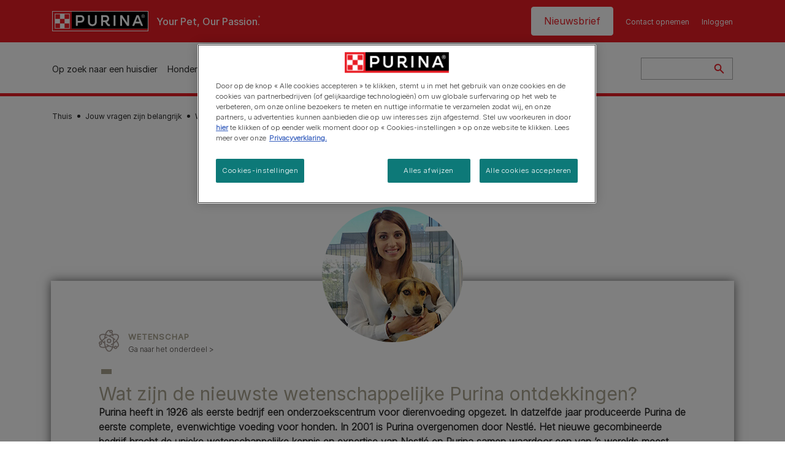

--- FILE ---
content_type: text/html; charset=UTF-8
request_url: https://www.purina.nl/jouw-vragen-zijn-belangrijk/wetenschap/wetenschappelijke-ontdekkingen
body_size: 27736
content:
<!DOCTYPE html>
<html lang="nl-NL" dir="ltr" prefix="content: http://purl.org/rss/1.0/modules/content/  dc: http://purl.org/dc/terms/  foaf: http://xmlns.com/foaf/0.1/  og: http://ogp.me/ns#  rdfs: http://www.w3.org/2000/01/rdf-schema#  schema: http://schema.org/  sioc: http://rdfs.org/sioc/ns#  sioct: http://rdfs.org/sioc/types#  skos: http://www.w3.org/2004/02/skos/core#  xsd: http://www.w3.org/2001/XMLSchema# ">
  <head>
    <meta charset="utf-8" />
<script>var dataLayer_tags = {"event":"fireTags","siteInformation":{"zone":"EMENA","ecosystemCategory":"business_core","country":"Netherlands","business":"Petcare","brand":"Purina","subBrand":"Multiple_Brands","businessUnit":"Food","language":"Dutch","conversionPageType":"Conversion Page Type","technology":"Drupal","properties":"Brand","siteType":"Site","digiPiID":"DIG0031241","websiteUrl":"https:\/\/purina.nl","statusHttps":"200","propertyStatus":"live","goLiveDate":"14\/01\/2022","siteCategory":"Food","targetAudience":"B2C"},"userInformation":{"deviceType":"","gaClientID":""},"pageInformation":{"pageSubsection":"Page Subsection"}};</script>
<script>window.dataLayer = window.dataLayer || []; window.dataLayer.push(dataLayer_tags);</script>
<meta name="description" content="Purina is een toonaangevende wetenschappelijke autoriteiten op het gebied van huisdierverzorging en lees hoe onderzoek bijdraagt aan vele innovaties." />
<link rel="canonical" href="https://www.purina.nl/jouw-vragen-zijn-belangrijk/wetenschap/wetenschappelijke-ontdekkingen" />
<meta property="og:type" content="website" />
<meta property="og:url" content="https://www.purina.nl/jouw-vragen-zijn-belangrijk/wetenschap/wetenschappelijke-ontdekkingen" />
<meta property="og:title" content="Wetenschappelijke ontdekkingen in dierenvoeding | Purina" />
<meta property="og:description" content="Purina is een toonaangevende wetenschappelijke autoriteiten op het gebied van huisdierverzorging en lees hoe onderzoek bijdraagt aan vele innovaties." />
<meta property="og:image" content="https://www.purina.nl/themes/custom/trim_the_tail_th/logo-og.png" />
<meta name="facebook-domain-verification" content="l7zakuxmm0i3nixzthq1fkmu52gdha" />
<meta name="google-site-verification" content="BkyW4MCUuLfkUXHofNB-i7-bNpmRb6znsbGbbfXCbxc" />
<meta name="MobileOptimized" content="width" />
<meta name="HandheldFriendly" content="true" />
<meta name="viewport" content="width=device-width, initial-scale=1.0" />
<link rel="alternate" hreflang="nl" href="https://www.purina.nl/jouw-vragen-zijn-belangrijk/wetenschap/wetenschappelijke-ontdekkingen" />
<script type="application/ld+json">{
    "@context": "https://schema.org",
    "@graph": [
        {
            "@type": "BreadcrumbList",
            "@id": "https://www.purina.nl/#schema/BreadcrumbList/1b3831963cb95bd779a0be04aa249e3a2ca21b16",
            "itemListElement": [
                {
                    "@type": "ListItem",
                    "position": 1,
                    "name": "Thuis",
                    "item": "https://www.purina.nl/"
                },
                {
                    "@type": "ListItem",
                    "position": 2,
                    "name": "Jouw Vragen Zijn Belangrijk",
                    "item": "https://www.purina.nl/jouw-vragen-zijn-belangrijk"
                },
                {
                    "@type": "ListItem",
                    "position": 3,
                    "name": "Wetenschap",
                    "item": "https://www.purina.nl/jouw-vragen-zijn-belangrijk/wetenschap"
                },
                {
                    "@type": "ListItem",
                    "position": 4,
                    "name": "Wat Zijn de Belangrijkste Nieuwe Wetenschappelijke Ontdekkingen van Purina?"
                }
            ]
        }
    ]
}</script>
<link rel="preload" href="/themes/custom/trim_the_tail_th/dist/fonts/roboto/roboto-light-webfont.woff2" as="font" type="font/woff2" crossorigin="anonymous" />
<link rel="preload" href="/themes/custom/trim_the_tail_th/dist/fonts/robotoslab/robotoslab-variablefont_wght-webfont.woff2" as="font" type="font/woff2" crossorigin="anonymous" />
<link rel="icon" href="/sites/default/files/favicon.ico" type="image/vnd.microsoft.icon" />
<script>window.a2a_config=window.a2a_config||{};a2a_config.callbacks=[];a2a_config.overlays=[];a2a_config.templates={};</script>

    <meta name="viewport" content="width=device-width, initial-scale=1, shrink-to-fit=no">
    <link rel="manifest" href="/manifest.json">
    <title>Wetenschappelijke ontdekkingen in dierenvoeding | Purina NL</title>
    <link rel="stylesheet" media="all" href="/sites/default/files/css/css_RDFhn0K_HFik_ozfmA0e51w7iKQ375-CXgKBkUiVaaQ.css?delta=0&amp;language=nl&amp;theme=trim_the_tail_th&amp;include=[base64]" />
<link rel="stylesheet" media="all" href="/sites/default/files/css/css_7Gz8CWDptaZjK4AkLbI9e3VZvEvMM5BsXZrzY6EkH40.css?delta=1&amp;language=nl&amp;theme=trim_the_tail_th&amp;include=[base64]" />

    <script type="application/json" data-drupal-selector="drupal-settings-json">{"path":{"baseUrl":"\/","pathPrefix":"","currentPath":"node\/10036","currentPathIsAdmin":false,"isFront":false,"currentLanguage":"nl","front":"\/"},"pluralDelimiter":"\u0003","suppressDeprecationErrors":true,"ajaxPageState":{"libraries":"[base64]","theme":"trim_the_tail_th","theme_token":null},"ajaxTrustedUrl":{"\/search":true},"gtag":{"tagId":"","consentMode":false,"otherIds":[],"events":[],"additionalConfigInfo":[]},"gtm":{"tagId":null,"settings":{"data_layer":"dataLayer","include_classes":false,"allowlist_classes":"google\nnonGooglePixels\nnonGoogleScripts\nnonGoogleIframes","blocklist_classes":"customScripts\ncustomPixels","include_environment":false,"environment_id":"","environment_token":""},"tagIds":["GTM-WLMXT55"]},"clientside_validation_jquery":{"validate_all_ajax_forms":2,"force_validate_on_blur":false,"force_html5_validation":false,"messages":{"required":"This field is required.","remote":"Please fix this field.","email":"Please enter a valid email address.","url":"Please enter a valid URL.","date":"Please enter a valid date.","dateISO":"Please enter a valid date (ISO).","number":"Please enter a valid number.","digits":"Please enter only digits.","equalTo":"Please enter the same value again.","maxlength":"Please enter no more than {0} characters.","minlength":"Please enter at least {0} characters.","rangelength":"Please enter a value between {0} and {1} characters long.","range":"Please enter a value between {0} and {1}.","max":"Please enter a value less than or equal to {0}.","min":"Please enter a value greater than or equal to {0}.","step":"Please enter a multiple of {0}."}},"dataLayer":{"defaultLang":"nl","languages":{"en":{"id":"en","name":"English","direction":"ltr","weight":0},"nl":{"id":"nl","name":"Dutch","direction":"ltr","weight":1}}},"gigya":{"globalParameters":{"bypassCookiePolicy":"never","enabledProviders":"*","sessionExpiration":-1},"apiKey":"3_RjH3SCbhqFnVkhUT7_vAuDb3Gr4Am3R2J76D2H7nzQKOFXLTECNk53jtsKulDnHU","dataCenter":"eu1.gigya.com","lang":"nl","enableRaaS":true,"raas":{"login":{"screenSet":"Purina-Newsletter-RegistrationLogin","mobileScreenSet":"","startScreen":"gigya-login-screen","sessionExpiration":-1},"register":{"screenSet":"Purina-Newsletter-RegistrationLogin","mobileScreenSet":"","startScreen":"gigya-register-screen","sessionExpiration":-1}}},"gigyaExtra":{"loginRedirect":"\/profiel","logoutRedirect":"\/","isLogin":false,"session_type":"dynamic","session_time":"1800"},"ln_datalayer":{"data":{"module_name":"Lightnest Data Layer","module_version":"4.0.0","content_id":"10036","content_name":"Wat zijn de belangrijkste nieuwe wetenschappelijke ontdekkingen van Purina?","content_type":"nppe_th_question"}},"nppe_ttt_datalayer":{"variables":{"server_name":"www.purina.nl","current_path":"\/node\/10036","current_path_alias":"\/jouw-vragen-zijn-belangrijk\/wetenschap\/wetenschappelijke-ontdekkingen","market":"NL","cdp_id_crypto_salt":"M4nzHg4MjVv6","cdp_id_crypto_start":"nkc-","range_brand":"PURINA CSB","registration_parallel_timestamp":"2026-01-14T15:33:13+00:00"},"triggers":[{"trigger_type":"click","selector":"div .breed-selector-intro a.cta.nppe-bs-main","event_name":"breed_selector_start"},{"trigger_type":"click","selector":"div.slider-question div.answer","event_name":"breed_selector_cta"},{"trigger_type":"click","selector":".nppe_contact_form_header .combo-menu a[dl-webform-id]","event_name":"contactus_topic_changed"},{"trigger_type":"click","selector":".component--age-calculator a.calc","event_name":"age_calculator_results"},{"trigger_type":"click","selector":".component--contact-us .contact-us--links .contact-us--link.email a","event_name":"contactus_call_click"},{"trigger_type":"click","selector":".component--contact-us .contact-us--links .contact-us--link.phone a","event_name":"contactus_call_click"},{"trigger_type":"click","selector":".component--contact-us .contact-us--links .contact-us--link.whatsapp a","event_name":"contactus_call_click"},{"trigger_type":"click","selector":".paragraph.content-hub_item.scale.paragraph--type--brands-content-hub-url-teaser a.content-hub_link[data-social-icon=\u0027none\u0027]","event_name":"article_click"},{"trigger_type":"click","selector":".article-container a","event_name":"naming_tool_article_click"},{"trigger_type":"click","selector":"div[data-history-node-id] .inner-content h3 a","event_name":"related_article_click"},{"trigger_type":"click","selector":"div[data-history-node-id] .image-wrapper a","event_name":"related_article_click"},{"trigger_type":"click","selector":"div[data-history-node-id] .field--name-field-article-category a","event_name":"related_article_click"},{"trigger_type":"click","selector":".paragraph--type--brands-content-hub-url-teaser a[data-social-icon]","event_name":"social_click"},{"trigger_type":"click","selector":"div.sharing-buttons span.a2a_kit.a2a_kit_size_32.addtoany_list a","event_name":"social_click"},{"trigger_type":"click","selector":"div.block-social-links .social-links li a","event_name":"social_click"},{"trigger_type":"click","selector":"article.node--type-nppe-faq li.node-readmore a","event_name":"faq_click"},{"trigger_type":"click","selector":"article.node--type-nppe-faq a.read-more","event_name":"faq_click"},{"trigger_type":"click","selector":"article.node--type-nppe-faq a span","event_name":"faq_click"},{"trigger_type":"click","selector":".result__text.faq-search-styles a.text__link","event_name":"faq_click"},{"trigger_type":"click","selector":".brands_acordion__container .paragraph--type--brands-accordion-item-styled .accordion-trigger","event_name":"faq_click"},{"trigger_type":"click","selector":".component--article-tile a","event_name":"sponsored_click"},{"trigger_type":"click","selector":".view-id-nppe_breed_selector_results.nppe-bs-selector .results-view-image-container \u003E .inner \u003E a","event_name":"breed_detail_view"},{"trigger_type":"click","selector":".view-id-nppe_breed_selector_results.nppe-bs-selector .results-view-image-container \u003E .inner div a","event_name":"breed_detail_view"},{"trigger_type":"click","selector":"div.datalayer_cta_click a","event_name":"cta_click"},{"trigger_type":"click","selector":"div.paragraph--type--brands-pet-food-selector .brands-fs__cta_wrapper a","event_name":"pet_food_selector"},{"trigger_type":"click","selector":"a[data-file-download=\u0027file_download\u0027]","event_name":"file_download"},{"trigger_type":"click","selector":"div.swiper-button-prev","event_name":"carousel_click"},{"trigger_type":"click","selector":"div.swiper-button-next","event_name":"carousel_click"},{"trigger_type":"click","selector":".dsu-product--detail .product--detail-tabs li a","event_name":"product_tab_click"},{"trigger_type":"click","selector":".dsu-product--detail .product--tab-title","event_name":"product_tab_click"},{"trigger_type":"keyUp","selector":".nppe-breed-selector__library--page .results-search-box input","event_name":"breed_library_search"},{"trigger_type":"mouseDown","selector":"div.brands-products-range__ranges span","event_name":"product_tab_click"},{"trigger_type":"form","selector":"webform_submission_general_feedback_add_form","event_name":"contactus_submit"},{"trigger_type":"form","selector":"webform_submission_nutritional_information_add_form","event_name":"contactus_submit"},{"trigger_type":"form","selector":"webform_submission_product_issue_add_form","event_name":"contactus_submit"},{"trigger_type":"form","selector":"webform_submission_promotion_add_form","event_name":"contactus_submit"},{"trigger_type":"form","selector":"webform_submission_website_issue_add_form","event_name":"contactus_submit"},{"trigger_type":"appear","selector":"#bs-modal","event_name":"registration_start"},{"trigger_type":"form","selector":"webform-submission-contact-us-hub-form","event_name":"contactus_enquiry"},{"trigger_type":"click","selector":"div.slider-question div.answer","event_name":"breed_selector_progress"},{"trigger_type":"click","selector":".component--age-calculator a.calc","event_name":"age_calculator_submit"},{"trigger_type":"click","selector":".paragraph.content-hub_item.scale.paragraph--type--brands-content-hub-url-teaser a.content-hub_link[data-social-icon=\u0027none\u0027]","event_name":"article_click"},{"trigger_type":"click","selector":".article-container a","event_name":"article_click"},{"trigger_type":"click","selector":"div[data-history-node-id] .inner-content h3 a","event_name":"article_click"},{"trigger_type":"click","selector":"div[data-history-node-id] .image-wrapper a","event_name":"article_click"},{"trigger_type":"click","selector":"div[data-history-node-id] .field--name-field-article-category a","event_name":"article_click"},{"trigger_type":"click","selector":".paragraph--type--brands-content-hub-url-teaser a[data-social-icon]","event_name":"share"},{"trigger_type":"click","selector":"div.sharing-buttons span.a2a_kit.a2a_kit_size_32.addtoany_list a","event_name":"share"},{"trigger_type":"click","selector":"div.block-social-links .social-links li a","event_name":"share"},{"trigger_type":"click","selector":"div.paragraph--type--brands-pet-food-selector .brands-fs__cta_wrapper a","event_name":"filters_applied"},{"trigger_type":"click","selector":"div.swiper-button-prev","event_name":"carousel_click"},{"trigger_type":"click","selector":"div.swiper-button-next","event_name":"content_events"},{"trigger_type":"click","selector":".dsu-product--detail .product--detail-tabs li a","event_name":"content_events"},{"trigger_type":"click","selector":".dsu-product--detail .product--tab-title","event_name":"content_events"},{"trigger_type":"mouseDown","selector":"div.brands-products-range__ranges span","event_name":"content_events"},{"trigger_type":"click","selector":"a.product-tile_image","event_name":"purina_product_click"},{"trigger_type":"click","selector":"a.view-product","event_name":"purina_product_click"},{"trigger_type":"click","selector":".product-body h2 a","event_name":"purina_product_click"},{"trigger_type":"click","selector":"div[data-product-id] h2 a","event_name":"purina_product_click"}],"baseline":{"site_content":{"event":"custom_event","event_name":"site_content","article_type":"Not an article related page","content_type":"YQM","price_tier":"Others","range_brand":"Purina CSB","range_brand_id":"R000248","website_section":"YQM","strategic_content_territory":"Feeding","content_pet_type":"undefined","content_breed_type":"undefined","content_pet_size":"undefined","content_life_stage":"undefined","content_special_needs":"undefined","content_health_condition":"undefined","product_name":"undefined","product_sku":"undefined","product_category":"undefined","product_range":"Purina CSB","product_ingredient":"undefined","promotion_id":"undefined","promotion_name":"undefined"},"user_info":{"event":"custom_event","event_name":"user_information","user_account_id":"ID0","user_id":"ID0","device_type":"undefined","user_ga_client_id":"undefined","user_pet_ownership":"undefined","user_pet_type":"undefined"},"site_info":{"event":"custom_event","event_name":"site_information","asset_zone":"EMENA","asset_country":"Netherlands","asset_brand":"Purina","asset_business":"Petcare","asset_digipi":"DIG0031241","gtm_container":"","language":"Dutch","ecosystem_category":"business_core","business_model":"B2C"},"page_information":{"event":"purina_page_information","user_pet_ownership":"undefined","user_pet_type":"undefined","cdp_user_id":"","param_location":"page","article_type":"Not an article related page","business_model":"B2C","content_type":"YQM","content_breed_type":"undefined","content_health_condition":"undefined","content_life_stage":"undefined","content_pet_size":"undefined","content_pet_type":"undefined","content_special_needs":"undefined","ecosystem_category":"business_core","product_category":"undefined","product_ingredient":"undefined","product_name":"undefined","product_range":"Purina CSB","product_sku":"undefined","promotion_id":"undefined","promotion_name":"undefined","range_brand":"Purina CSB","range_brand_id":"R000248","strategic_content_territory":"Feeding","website_section":"YQM"}}},"data":{"extlink":{"extTarget":true,"extTargetAppendNewWindowLabel":"(opens in a new window)","extTargetNoOverride":true,"extNofollow":true,"extTitleNoOverride":false,"extNoreferrer":true,"extFollowNoOverride":true,"extClass":"ext","extLabel":"(link is external)","extImgClass":false,"extSubdomains":true,"extExclude":"","extInclude":"","extCssExclude":"","extCssInclude":"","extCssExplicit":"","extAlert":false,"extAlertText":"This link will take you to an external web site. We are not responsible for their content.","extHideIcons":false,"mailtoClass":"mailto","telClass":"","mailtoLabel":"(link sends email)","telLabel":"(link is a phone number)","extUseFontAwesome":false,"extIconPlacement":"append","extPreventOrphan":false,"extFaLinkClasses":"fa fa-external-link","extFaMailtoClasses":"fa fa-envelope-o","extAdditionalLinkClasses":"","extAdditionalMailtoClasses":"","extAdditionalTelClasses":"","extFaTelClasses":"fa fa-phone","whitelistedDomains":[],"extExcludeNoreferrer":""}},"components":{"c_social_link_item":{"336":{"entityId":"336","entityType":"c_social_link_item"},"326":{"entityId":"326","entityType":"c_social_link_item"},"321":{"entityId":"321","entityType":"c_social_link_item"}}},"ajax":[],"user":{"uid":0,"permissionsHash":"f2ad64786f983ad871ea83773c4171f3a1456588847ed5630b789cd31d73a28f"}}</script>
<script src="/sites/default/files/languages/nl_QT0WzWSNDIaspnqV7dNHOk91i9EIwnVZBaVnj8q6ED0.js?t7d8zo"></script>
<script src="/core/misc/drupalSettingsLoader.js?v=11.1.8"></script>
<script src="/core/misc/drupal.js?v=11.1.8"></script>
<script src="/core/misc/drupal.init.js?v=11.1.8"></script>
<script src="/modules/contrib/google_tag/js/gtag.js?t7d8zo"></script>
<script src="/modules/contrib/google_tag/js/gtm.js?t7d8zo"></script>
<script src="/modules/contrib/ln_datalayer/js/isMobile.min.js?t7d8zo"></script>
<script src="/modules/contrib/ln_datalayer/js/ln_datalayer.js?t7d8zo"></script>
<script src="/modules/custom/nppe_service_worker/js/register-sw.js?t7d8zo"></script>

          <link type="text/css" rel="stylesheet" id="seckit-clickjacking-no-body" media="all" href="/modules/contrib/seckit/css/seckit.no_body.css" />
        <!-- stop SecKit protection -->
        <script type="text/javascript" src="/modules/contrib/seckit/js/seckit.document_write.js?"></script>
        <noscript>
        <link type="text/css" rel="stylesheet" id="seckit-clickjacking-noscript-tag" media="all" href="/modules/contrib/seckit/css/seckit.noscript_tag.css" />
        </noscript></head>
  <body class="path-node page-node-type-nppe-th-question route-entity-node-canonical">        <noscript>
        <div id="seckit-noscript-tag">
          Sorry, you need to enable JavaScript to visit this website.
        </div>
        </noscript>
        <a href="#main-content" class="visually-hidden focusable skip-link">
      Skip to main content
    </a>
    <noscript><iframe src="https://www.googletagmanager.com/ns.html?id=GTM-WLMXT55"
                  height="0" width="0" style="display:none;visibility:hidden"></iframe></noscript>

      <div class="dialog-off-canvas-main-canvas" data-off-canvas-main-canvas>
    <div id="main-layout">
  
      <div class="header-section">
      <header role="banner">
          <div class="component-header-desktop" >
    <div class="header--top-container">
        <div class="header--top twb-container">
          <div id="block-ttt-sitebranding" data-block-plugin-id="system_branding_block" class="block block-system block-system-branding-block">
  
    
        <a href="/" rel="home" class="site-logo">
      <img src="/themes/custom/trim_the_tail_th/logo.svg" alt="Thuis" />
    </a>
        <div class="site-name">
      <a href="/" rel="home">Purina NL</a>
    </div>
        <div class="site-slogan">Your Pet, Our Passion.</div>
  </div>

          <nav role="navigation" aria-labelledby="block-ttt-headertop-menu" id="block-ttt-headertop" data-block-plugin-id="system_menu_block:header-top" class="block block-menu navigation menu--header-top">
            
  <div class="visually-hidden" id="block-ttt-headertop-menu">Header top</div>
  

        
                <ul class="menu menu--level-1">
                    <li class="menu-item">
        <a href="/registratie" target="_self" data-drupal-link-system-path="node/6031" hreflang="nl-NL">Nieuwsbrief​</a>
              </li>
                <li class="menu-item">
        <a href="/contact-opnemen" target="_self" data-drupal-link-system-path="node/4591" hreflang="nl-NL">Contact opnemen</a>
              </li>
                <li class="menu-item">
        <a href="/inloggen" target="_self" data-drupal-link-system-path="node/10066" hreflang="nl-NL">Inloggen</a>
              </li>
        </ul>
  


  </nav>

                                                  </div>
    </div>
 
    <div class="header--navigation-wrapper">
      <div class="header--navigation twb-container">
        <div class="header--navigation-composite">
                                            <nav role="navigation" aria-labelledby="block-ttt-mainnavigation-menu" id="block-ttt-mainnavigation" data-block-plugin-id="system_menu_block:main" class="block block-menu navigation menu--main">
            
  <div class="visually-hidden" id="block-ttt-mainnavigation-menu">Main navigation</div>
  

        

  <ul data-region="header" class="menu menu-level-0">
                  
        <li class="menu-item">
          <a href="/op-zoek-naar-een-huisdier" target="_self" class="finding-a-pet" data-drupal-link-system-path="node/6016" hreflang="nl-NL">Op zoek naar een huisdier</a>
                                
  
  <div class="menu-panel" role="presentation">
    
          
  <div class="field field--name-field-pane-blocks field--type-entity-reference field--label-hidden menu-pane">
    <div class="custom-block-type--navigation-links block block-nppe-header-with-navigation block-block-content46acf3fe-9fda-4bf5-9355-navlinks0001 block-layout--double-column" id="block-36" data-block-plugin-id="block_content:46acf3fe-9fda-4bf5-9355-navLinks0001">
  
  

    <div class="pane-icon">
    <div class="pet-icon icon-dog"></div>
    <div class="pet-label">hond</div>
  </div>

    
    <div class="links">
                  <div class="link-item parent-regular">
      <div class="link-container">
                  <a href="/op-zoek-naar-een-huisdier/hondenrassen/hondenraswijzer" class="regular" tabindex="-1">Hondenrassenwijzer</a>
              </div>
    </div>
                  <div class="link-item parent-regular">
      <div class="link-container">
                  <a href="/op-zoek-naar-een-huisdier/hondenrassen" class="regular" tabindex="-1">Hondenrassen</a>
              </div>
    </div>
                  <div class="link-item parent-spacer">
      <div class="link-container">
                  <span class="spacer">&nbsp;</span>
              </div>
    </div>
                  <div class="link-item parent-heading">
      <div class="link-container">
                  <span class="heading">Artikelen per onderwerp</span>
              </div>
    </div>
                  <div class="link-item parent-regular">
      <div class="link-container">
                  <a href="/op-zoek-naar-een-huisdier/artikelen/hond-aanschaffen" class="regular" tabindex="-1">Een hond in huis nemen​</a>
              </div>
    </div>
                  <div class="link-item parent-regular">
      <div class="link-container">
                  <a href="/op-zoek-naar-een-huisdier/artikelen/soorten-honden" class="regular" tabindex="-1">Type honden</a>
              </div>
    </div>
                  <div class="link-item parent-break-column">
      <div class="link-container">
                  <span class="break-column">&nbsp;</span>
              </div>
    </div>
                  <div class="link-item parent-heading">
      <div class="link-container">
                  <span class="heading">Populaire hondenartikelen</span>
              </div>
    </div>
                  <div class="link-item parent-regular">
      <div class="link-container">
                  <a href="/op-zoek-naar-een-huisdier/artikelen/hond-aanschaffen/nieuw-huisdier/voordelen-van-een-hond-in-huis" class="regular" tabindex="-1">De voordelen van een hond in huis</a>
              </div>
    </div>
                  <div class="link-item parent-regular">
      <div class="link-container">
                  <a href="/op-zoek-naar-een-huisdier/artikelen/hond-aanschaffen/nieuw-huisdier/hond-adopteren" class="regular" tabindex="-1">Een hond adopteren</a>
              </div>
    </div>
                  <div class="link-item parent-regular">
      <div class="link-container">
                  <a href="/op-zoek-naar-een-huisdier/artikelen/hond-aanschaffen/nieuw-huisdier/welke-hond-past-bij-mij" class="regular" tabindex="-1">Welke hond past bij mij?​</a>
              </div>
    </div>
                  <div class="link-item parent-highlighted">
      <div class="link-container">
                  <a href="/op-zoek-naar-een-huisdier/artikelen/hond-aanschaffen" class="highlighted" tabindex="-1">Alle hondenartikelen</a>
              </div>
    </div>
                  <div class="link-item parent-spacer">
      <div class="link-container">
                  <span class="spacer">&nbsp;</span>
              </div>
    </div>
  </div>

  </div>




  </div>
  <div class="field field--name-field-pane-blocks field--type-entity-reference field--label-hidden menu-pane">
    <div class="custom-block-type--navigation-links block block-nppe-header-with-navigation block-block-content46acf3fe-9fda-4bf5-9355-navlinks0002 block-layout--double-column" id="block-41" data-block-plugin-id="block_content:46acf3fe-9fda-4bf5-9355-navLinks0002">
  
  

    <div class="pane-icon">
    <div class="pet-icon icon-cat"></div>
    <div class="pet-label">kat</div>
  </div>

    
    <div class="links">
                  <div class="link-item parent-regular">
      <div class="link-container">
                  <a href="/op-zoek-naar-een-huisdier/kattenrassen/kattenraswijzer" class="regular" tabindex="-1">Kattenrassenwijzer</a>
              </div>
    </div>
                  <div class="link-item parent-regular">
      <div class="link-container">
                  <a href="/op-zoek-naar-een-huisdier/kattenrassen" class="regular" tabindex="-1">Kattenrassen</a>
              </div>
    </div>
                  <div class="link-item parent-spacer">
      <div class="link-container">
                  <span class="spacer">&nbsp;</span>
              </div>
    </div>
                  <div class="link-item parent-heading">
      <div class="link-container">
                  <span class="heading">Artikelen per onderwerp</span>
              </div>
    </div>
                  <div class="link-item parent-regular">
      <div class="link-container">
                  <a href="/op-zoek-naar-een-huisdier/artikelen/kat-aanschaffen/nieuw-huisdier" class="regular" tabindex="-1">Een kat in huis nemen​</a>
              </div>
    </div>
                  <div class="link-item parent-regular">
      <div class="link-container">
                  <a href="/op-zoek-naar-een-huisdier/artikelen/soorten-katten" class="regular" tabindex="-1">Type katten</a>
              </div>
    </div>
                  <div class="link-item parent-break-column">
      <div class="link-container">
                  <span class="break-column">&nbsp;</span>
              </div>
    </div>
                  <div class="link-item parent-heading">
      <div class="link-container">
                  <span class="heading">Populaire kattenartikelen</span>
              </div>
    </div>
                  <div class="link-item parent-regular">
      <div class="link-container">
                  <a href="/op-zoek-naar-een-huisdier/artikelen/kat-aanschaffen/nieuw-huisdier/volwassen-kat-adopteren" class="regular" tabindex="-1">Een kat adopteren</a>
              </div>
    </div>
                  <div class="link-item parent-regular">
      <div class="link-container">
                  <a href="/op-zoek-naar-een-huisdier/artikelen/soorten-katten/kattenrassen/aanhankelijke-kattenrassen" class="regular" tabindex="-1">Aanhankelijke kattenrassen</a>
              </div>
    </div>
                  <div class="link-item parent-highlighted">
      <div class="link-container">
                  <a href="/op-zoek-naar-een-huisdier/artikelen/kat-aanschaffen" class="highlighted" tabindex="-1">Alle kattenartikelen</a>
              </div>
    </div>
                  <div class="link-item parent-spacer">
      <div class="link-container">
                  <span class="spacer">&nbsp;</span>
              </div>
    </div>
  </div>

  </div>




  </div>
  <div class="field field--name-field-pane-blocks field--type-entity-reference field--label-hidden menu-pane">
    

<div class="custom-block-type--navigation-blocks block cta-block-style-1" id="block-6" data-block-plugin-id="block_content:46acf3fe-9fda-4bf5-9355-navCta000001">
  
  

      <div class="media">
      <div class="field--type-image field--name-image">
        <picture class="responsive-picture">
          <source media="(max-width:1139px)" srcset="">
          <source media="(min-width:1140px)" srcset="/sites/default/files/migrate_default_content_files/navigation-block-001.jpg">
          <img src="/sites/default/files/migrate_default_content_files/navigation-block-001.jpg" alt="Navigation CTA for &quot;Finding a pet&quot;" loading="lazy"/>
        </picture>
      </div>
    </div>

    <div class="inner-content">
            <div class="field field--name-field-nav-banner-cta field--type-link field--label-hidden field__items">
                                                                                                                                                                                                                                                                                                            <div class="field__item">
              <a href="/op-zoek-naar-een-huisdier/artikelen" target="" tabindex="-1" data-once="ln_datalayer_cta_click">
                Vind de hond die bij je past
              </a>
            </div>
                                        <div class="field__item">
              <a href="/op-zoek-naar-een-huisdier/artikelen" target="" tabindex="-1" data-once="ln_datalayer_cta_click">
                Vind de kat die bij je past​
              </a>
            </div>
                                                            </div>
    </div>

  </div>

  </div>


    
  </div>



                  </li>
                      
        <li class="menu-item">
          <a href="/hond/hondenvoer" target="_self" class="dog-products" data-drupal-link-system-path="node/9602" hreflang="nl-NL">Hondenvoer</a>
                                
  
  <div class="menu-panel" role="presentation">
    
          
  <div class="field field--name-field-pane-blocks field--type-entity-reference field--label-hidden menu-pane">
    <div class="custom-block-type--navigation-links block block-nppe-header-with-navigation block-block-content46acf3fe-9fda-4bf5-9355-navlinks0003 block-layout--double-column" id="block-46" data-block-plugin-id="block_content:46acf3fe-9fda-4bf5-9355-navLinks0003">
  
  

    <div class="pane-icon">
    <div class="pet-icon icon-dog"></div>
    <div class="pet-label">hond</div>
  </div>

    
    <div class="links">
                  <div class="link-item parent-heading">
      <div class="link-container">
                  <span class="heading">Type hondenvoer</span>
              </div>
    </div>
                  <div class="link-item parent-regular">
      <div class="link-container">
                  <a href="/hond/hondenvoer/droge-brokken" class="regular" tabindex="-1">Droge brokken</a>
              </div>
    </div>
                  <div class="link-item parent-regular">
      <div class="link-container">
                  <a href="/hond/hondenvoer/natvoer" class="regular" tabindex="-1">Natvoer</a>
              </div>
    </div>
                  <div class="link-item parent-regular">
      <div class="link-container">
                  <a href="/hond/hondenvoer/graanvrij" class="regular" tabindex="-1">Graanvrij</a>
              </div>
    </div>
                  <div class="link-item parent-regular">
      <div class="link-container">
                  <a href="/hond/hondenvoer/snacks" class="regular" tabindex="-1">Snacks</a>
              </div>
    </div>
                  <div class="link-item parent-spacer">
      <div class="link-container">
                  <span class="spacer">&nbsp;</span>
              </div>
    </div>
                  <div class="link-item parent-heading">
      <div class="link-container">
                  <span class="heading">Hondenvoer per rasgrootte</span>
              </div>
    </div>
                  <div class="link-item parent-regular">
      <div class="link-container">
                  <a href="/hond/hondenvoer/kleine-rassen" class="regular" tabindex="-1">Kleine rassen</a>
              </div>
    </div>
                  <div class="link-item parent-regular">
      <div class="link-container">
                  <a href="/hond/hondenvoer/grote-rassen" class="regular" tabindex="-1">Grote rassen</a>
              </div>
    </div>
                  <div class="link-item parent-break-column">
      <div class="link-container">
                  <span class="break-column">&nbsp;</span>
              </div>
    </div>
                  <div class="link-item parent-heading">
      <div class="link-container">
                  <span class="heading">Hondenvoer per levensfase</span>
              </div>
    </div>
                  <div class="link-item parent-regular">
      <div class="link-container">
                  <a href="/hond/hondenvoer/puppy" class="regular" tabindex="-1">Puppy</a>
              </div>
    </div>
                  <div class="link-item parent-regular">
      <div class="link-container">
                  <a href="/hond/hondenvoer/adult" class="regular" tabindex="-1">Volwassen</a>
              </div>
    </div>
                  <div class="link-item parent-regular">
      <div class="link-container">
                  <a href="/hond/hondenvoer/senior" class="regular" tabindex="-1">Senior</a>
              </div>
    </div>
                  <div class="link-item parent-highlighted">
      <div class="link-container">
                  <a href="/hond/hondenvoer" class="highlighted" tabindex="-1">Alle producten </a>
              </div>
    </div>
                  <div class="link-item parent-spacer">
      <div class="link-container">
                  <span class="spacer">&nbsp;</span>
              </div>
    </div>
  </div>

  </div>




  </div>
  <div class="field field--name-field-pane-blocks field--type-entity-reference field--label-hidden menu-pane">
    <div class="custom-block-type--navigation-links block block-nppe-header-with-navigation block-block-content46acf3fe-9fda-4bf5-9355-navlinks0004 block-layout--double-column" id="block-51" data-block-plugin-id="block_content:46acf3fe-9fda-4bf5-9355-navLinks0004">
  
  

        <div class="pane-icon placeholder-pane"></div>
    
    <div class="links">
                  <div class="link-item parent-break-column">
      <div class="link-container">
                  <span class="break-column">&nbsp;</span>
              </div>
    </div>
                  <div class="link-item parent-heading">
      <div class="link-container">
                  <span class="heading">Merken hondenvoer</span>
              </div>
    </div>
                  <div class="link-item parent-regular">
      <div class="link-container">
                  <a href="/merken/adventuros" class="regular" tabindex="-1">Adventuros</a>
              </div>
    </div>
                  <div class="link-item parent-regular">
      <div class="link-container">
                  <a href="/merken/beneful" class="regular" tabindex="-1">Beneful</a>
              </div>
    </div>
                  <div class="link-item parent-regular">
      <div class="link-container">
                  <a href="/merken/bonzo" class="regular" tabindex="-1">Bonzo</a>
              </div>
    </div>
                  <div class="link-item parent-regular">
      <div class="link-container">
                  <a href="/merken/dentalife/hond" class="regular" tabindex="-1">Dentalife</a>
              </div>
    </div>
                  <div class="link-item parent-regular">
      <div class="link-container">
                  <a href="/merken/pro-plan/hond" class="regular" tabindex="-1">Pro Plan</a>
              </div>
    </div>
                  <div class="link-item parent-regular">
      <div class="link-container">
                  <a href="/hond/hondenvoer/pro-plan/expert-care" class="regular" tabindex="-1">Pro Plan Expert Care</a>
              </div>
    </div>
                  <div class="link-item parent-regular">
      <div class="link-container">
                  <a href="/merken/pro-plan-veterinary-diets/hond" class="regular" tabindex="-1">Pro Plan Veterinary Diets</a>
              </div>
    </div>
                  <div class="link-item parent-highlighted">
      <div class="link-container">
                  <a href="/merken" class="highlighted" tabindex="-1">Alle merken</a>
              </div>
    </div>
                  <div class="link-item parent-break-column">
      <div class="link-container">
                  <span class="break-column">&nbsp;</span>
              </div>
    </div>
                  <div class="link-item parent-heading">
      <div class="link-container">
                  <span class="heading">Populaire hondenartikelen</span>
              </div>
    </div>
                  <div class="link-item parent-regular">
      <div class="link-container">
                  <a href="/artikelen/honden/voeding/gids/volwassen-hond-voeding" class="regular" tabindex="-1">Wat geef je jouw hond te eten?</a>
              </div>
    </div>
                  <div class="link-item parent-regular">
      <div class="link-container">
                  <a href="/artikelen/honden/voeding/gids/natvoer-of-droge-hondenbrokken" class="regular" tabindex="-1">Natvoer of  droge brokken voor je hond?</a>
              </div>
    </div>
                  <div class="link-item parent-regular">
      <div class="link-container">
                  <a href="/artikelen/honden/voeding/gids/voedingsadvies-kleine-honden" class="regular" tabindex="-1">Voedingadvies voor kleine hondenrassen</a>
              </div>
    </div>
                  <div class="link-item parent-regular">
      <div class="link-container">
                  <a href="/artikelen/honden/voeding/wat-eten-honden/schadelijke-voedingsmiddelen" class="regular" tabindex="-1">Schadelijke voedingsmiddelen voor je hond</a>
              </div>
    </div>
                  <div class="link-item parent-highlighted">
      <div class="link-container">
                  <a href="/artikelen/honden/voeding" class="highlighted" tabindex="-1">Alle voedingsadviezen</a>
              </div>
    </div>
                  <div class="link-item parent-spacer">
      <div class="link-container">
                  <span class="spacer">&nbsp;</span>
              </div>
    </div>
  </div>

  </div>




  </div>
  <div class="field field--name-field-pane-blocks field--type-entity-reference field--label-hidden menu-pane">
    

<div class="custom-block-type--navigation-blocks block cta-block-style-4" id="block-11" data-block-plugin-id="block_content:46acf3fe-9fda-4bf5-9355-navCta000002">
  
  

      <div class="media">
      <div class="field--type-image field--name-image">
        <picture class="responsive-picture">
          <source media="(max-width:1139px)" srcset="/sites/default/files/2021-07/navigation-block-002-desk.jpg">
          <source media="(min-width:1140px)" srcset="/sites/default/files/2021-10/header-dog.jpg">
          <img src="/sites/default/files/2021-10/header-dog.jpg" alt="Header hond afbeelding" loading="lazy"/>
        </picture>
      </div>
    </div>

    <div class="inner-content">
      <div class="inner-container">
        <div class="inner-title">
          
  Voedingsadvies
  

        </div>

        
            <div class="clearfix text-formatted field field--name-field-nav-banner-intro field--type-text-long field--label-hidden field__item"><p>Zo geef je je hond de juiste voeding voor een lang, gezond en actief leven!</p></div>
      
                <div class="field field--name-field-nav-banner-cta field--type-link field--label-hidden field__items">
                                                                                                                                                                                                                                                                                                                                                                              <div class="field__item">
                <a href="/artikelen/honden/voeding/gids/volwassen-hond-voeding" target="" tabindex="-1" data-once="ln_datalayer_cta_click">
                  Ontdek meer
                </a>
              </div>
                                                                          </div>
      </div>
    </div>

  </div>

  </div>


    
  </div>



                  </li>
                      
        <li class="menu-item">
          <a href="/kat/kattenvoer" target="_self" class="cat-products" data-drupal-link-system-path="node/9658" hreflang="nl-NL">Kattenvoer</a>
                                
  
  <div class="menu-panel" role="presentation">
    
          
  <div class="field field--name-field-pane-blocks field--type-entity-reference field--label-hidden menu-pane">
    <div class="custom-block-type--navigation-links block block-nppe-header-with-navigation block-block-content46acf3fe-9fda-4bf5-9355-navlinks0005 block-layout--double-column" id="block-56" data-block-plugin-id="block_content:46acf3fe-9fda-4bf5-9355-navLinks0005">
  
  

    <div class="pane-icon">
    <div class="pet-icon icon-cat"></div>
    <div class="pet-label">kat</div>
  </div>

    
    <div class="links">
                  <div class="link-item parent-heading">
      <div class="link-container">
                  <span class="heading">Type kattenvoer</span>
              </div>
    </div>
                  <div class="link-item parent-regular">
      <div class="link-container">
                  <a href="/kat/kattenvoer/natvoer" class="regular" tabindex="-1">Natvoer</a>
              </div>
    </div>
                  <div class="link-item parent-regular">
      <div class="link-container">
                  <a href="/kat/kattenvoer/droge-brokken" class="regular" tabindex="-1">Droge brokken</a>
              </div>
    </div>
                  <div class="link-item parent-regular">
      <div class="link-container">
                  <a href="/kat/kattenvoer/snacks" class="regular" tabindex="-1">Snacks</a>
              </div>
    </div>
                  <div class="link-item parent-break-column">
      <div class="link-container">
                  <span class="break-column">&nbsp;</span>
              </div>
    </div>
                  <div class="link-item parent-heading">
      <div class="link-container">
                  <span class="heading">Kattenvoer per levensfase</span>
              </div>
    </div>
                  <div class="link-item parent-regular">
      <div class="link-container">
                  <a href="/kat/kattenvoer/kitten" class="regular" tabindex="-1">Kitten</a>
              </div>
    </div>
                  <div class="link-item parent-regular">
      <div class="link-container">
                  <a href="/kat/kattenvoer/adult" class="regular" tabindex="-1">Volwassen</a>
              </div>
    </div>
                  <div class="link-item parent-regular">
      <div class="link-container">
                  <a href="/kat/kattenvoer/senior" class="regular" tabindex="-1">Senior 7+</a>
              </div>
    </div>
                  <div class="link-item parent-highlighted">
      <div class="link-container">
                  <a href="/kat/kattenvoer" class="highlighted" tabindex="-1">Alle producten</a>
              </div>
    </div>
                  <div class="link-item parent-spacer">
      <div class="link-container">
                  <span class="spacer">&nbsp;</span>
              </div>
    </div>
  </div>

  </div>




  </div>
  <div class="field field--name-field-pane-blocks field--type-entity-reference field--label-hidden menu-pane">
    <div class="custom-block-type--navigation-links block block-nppe-header-with-navigation block-block-content46acf3fe-9fda-4bf5-9355-navlinks0006 block-layout--double-column" id="block-61" data-block-plugin-id="block_content:46acf3fe-9fda-4bf5-9355-navLinks0006">
  
  

        <div class="pane-icon placeholder-pane"></div>
    
    <div class="links">
                  <div class="link-item parent-heading">
      <div class="link-container">
                  <span class="heading">Merken kattenvoer</span>
              </div>
    </div>
                  <div class="link-item parent-regular">
      <div class="link-container">
                  <a href="/merken/dentalife/kat" class="regular" tabindex="-1">Dentalife</a>
              </div>
    </div>
                  <div class="link-item parent-regular">
      <div class="link-container">
                  <a href="/merken/felix" class="regular" tabindex="-1">Felix</a>
              </div>
    </div>
                  <div class="link-item parent-regular">
      <div class="link-container">
                  <a href="/merken/gourmet" class="regular" tabindex="-1">Gourmet</a>
              </div>
    </div>
                  <div class="link-item parent-regular">
      <div class="link-container">
                  <a href="/merken/pro-plan/kat" class="regular" tabindex="-1">Pro Plan </a>
              </div>
    </div>
                  <div class="link-item parent-regular">
      <div class="link-container">
                  <a href="/kat/kattenvoer/pro-plan/expert-care" class="regular" tabindex="-1">Pro Plan Expert Care</a>
              </div>
    </div>
                  <div class="link-item parent-regular">
      <div class="link-container">
                  <a href="/merken/pro-plan-veterinary-diets/kat" class="regular" tabindex="-1">Pro Plan Veterinary Diets</a>
              </div>
    </div>
                  <div class="link-item parent-regular">
      <div class="link-container">
                  <a href="/merken/purina-one" class="regular" tabindex="-1">Purina ONE</a>
              </div>
    </div>
                  <div class="link-item parent-highlighted">
      <div class="link-container">
                  <a href="/merken" class="highlighted" tabindex="-1">Alle merken</a>
              </div>
    </div>
                  <div class="link-item parent-break-column">
      <div class="link-container">
                  <span class="break-column">&nbsp;</span>
              </div>
    </div>
                  <div class="link-item parent-heading">
      <div class="link-container">
                  <span class="heading">Populaire kattenartikelen</span>
              </div>
    </div>
                  <div class="link-item parent-regular">
      <div class="link-container">
                  <a href="/artikelen/katten/voeding/gids/kieskeurige-katten" class="regular" tabindex="-1">Wat geef je een kieskeurige kat te eten?</a>
              </div>
    </div>
                  <div class="link-item parent-regular">
      <div class="link-container">
                  <a href="/artikelen/katten/voeding/gids/volwassen-kat-voeding" class="regular" tabindex="-1">Wat geef je jouw kat te eten?</a>
              </div>
    </div>
                  <div class="link-item parent-regular">
      <div class="link-container">
                  <a href="/artikelen/katten/voeding/gids/binnenkat-voeding" class="regular" tabindex="-1">Voeding voor binnenkatten</a>
              </div>
    </div>
                  <div class="link-item parent-highlighted">
      <div class="link-container">
                  <a href="/artikelen/katten/voeding" class="highlighted" tabindex="-1">Alle voedingsadviezen</a>
              </div>
    </div>
                  <div class="link-item parent-spacer">
      <div class="link-container">
                  <span class="spacer">&nbsp;</span>
              </div>
    </div>
  </div>

  </div>




  </div>
  <div class="field field--name-field-pane-blocks field--type-entity-reference field--label-hidden menu-pane">
    

<div class="custom-block-type--navigation-blocks block cta-block-style-4" id="block-16" data-block-plugin-id="block_content:46acf3fe-9fda-4bf5-9355-navCta000003">
  
  

      <div class="media">
      <div class="field--type-image field--name-image">
        <picture class="responsive-picture">
          <source media="(max-width:1139px)" srcset="/sites/default/files/2021-07/navigation-block-003-new.jpg">
          <source media="(min-width:1140px)" srcset="/sites/default/files/2021-10/header-cat.jpg">
          <img src="/sites/default/files/2021-10/header-cat.jpg" alt="Header kat afbeelding" loading="lazy"/>
        </picture>
      </div>
    </div>

    <div class="inner-content">
      <div class="inner-container">
        <div class="inner-title">
          
  Voedingsadvies​
  

        </div>

        
            <div class="clearfix text-formatted field field--name-field-nav-banner-intro field--type-text-long field--label-hidden field__item"><p>Zo geef je je kat de juiste voeding voor een lang, gezond en actief leven!</p></div>
      
                <div class="field field--name-field-nav-banner-cta field--type-link field--label-hidden field__items">
                                                                                                                                                                                                                                                                                                                                                                              <div class="field__item">
                <a href="/artikelen/katten/voeding/gids/volwassen-kat-voeding" target="" tabindex="-1" data-once="ln_datalayer_cta_click">
                  Ontdek meer
                </a>
              </div>
                                                                          </div>
      </div>
    </div>

  </div>

  </div>


    
  </div>



                  </li>
                      
        <li class="menu-item">
          <a href="/gezondheid-verzorging" target="_self" class="petcare-hub" data-drupal-link-system-path="node/4751" hreflang="nl-NL">Gezondheid &amp; Verzorging</a>
                                
  
  <div class="menu-panel" role="presentation">
    
          
  <div class="field field--name-field-pane-blocks field--type-entity-reference field--label-hidden menu-pane">
    <div class="custom-block-type--navigation-links block block-nppe-header-with-navigation block-block-content46acf3fe-9fda-4bf5-9355-navlinks0007 block-layout--double-column" id="block-66" data-block-plugin-id="block_content:46acf3fe-9fda-4bf5-9355-navLinks0007">
  
  

    <div class="pane-icon">
    <div class="pet-icon icon-dog"></div>
    <div class="pet-label">hond</div>
  </div>

    
    <div class="links">
                  <div class="link-item parent-heading">
      <div class="link-container">
                  <span class="heading">Artikelen per onderwerp</span>
              </div>
    </div>
                  <div class="link-item parent-regular">
      <div class="link-container">
                  <a href="/artikelen/honden/puppy" class="regular" tabindex="-1">Puppy adviezen</a>
              </div>
    </div>
                  <div class="link-item parent-regular">
      <div class="link-container">
                  <a href="/artikelen/honden/senior" class="regular" tabindex="-1">Zorgen voor je senior hond</a>
              </div>
    </div>
                  <div class="link-item parent-regular">
      <div class="link-container">
                  <a href="/artikelen/honden/voeding" class="regular" tabindex="-1">Voeding  </a>
              </div>
    </div>
                  <div class="link-item parent-regular">
      <div class="link-container">
                  <a href="/artikelen/honden/gedrag" class="regular" tabindex="-1">Gedrag &amp; training</a>
              </div>
    </div>
                  <div class="link-item parent-regular">
      <div class="link-container">
                  <a href="/artikelen/honden/gezondheid" class="regular" tabindex="-1">Gezondheid</a>
              </div>
    </div>
                  <div class="link-item parent-spacer">
      <div class="link-container">
                  <span class="spacer">&nbsp;</span>
              </div>
    </div>
                  <div class="link-item parent-growing_pup">
      <div class="link-container">
                  <span class="growing_pup">Purina Puppy Club - de opvoedhulp voor jouw puppy</span>
              </div>
    </div>
                  <div class="link-item parent-regular">
      <div class="link-container">
                  <a href="/artikelen/honden/puppy/verwelkoming" class="regular" tabindex="-1">Een puppy in huis</a>
              </div>
    </div>
                  <div class="link-item parent-regular">
      <div class="link-container">
                  <a href="/artikelen/honden/puppy/gedrag" class="regular" tabindex="-1">Puppy training &amp; gedrag</a>
              </div>
    </div>
                  <div class="link-item parent-regular">
      <div class="link-container">
                  <a href="/artikelen/honden/puppy/gezondheid" class="regular" tabindex="-1">Je puppy gezond houden</a>
              </div>
    </div>
                  <div class="link-item parent-break-column">
      <div class="link-container">
                  <span class="break-column">&nbsp;</span>
              </div>
    </div>
                  <div class="link-item parent-heading">
      <div class="link-container">
                  <span class="heading">Populaire onderwerpen</span>
              </div>
    </div>
                  <div class="link-item parent-regular">
      <div class="link-container">
                  <a href="/artikelen/honden/puppy/verwelkoming/puppy-verlatingsangst" class="regular" tabindex="-1">Verlatingsangst bij puppy&#039;s - wat kun je doen?</a>
              </div>
    </div>
                  <div class="link-item parent-regular">
      <div class="link-container">
                  <a href="/artikelen/honden/gezondheid/dracht/voeden-tijdens-dracht" class="regular" tabindex="-1">Je hond voeden tijdens de dracht</a>
              </div>
    </div>
                  <div class="link-item parent-regular">
      <div class="link-container">
                  <a href="/artikelen/honden/gezondheid/beweging/body-condition-score-bepalen" class="regular" tabindex="-1">Bepaal de body condition score van je hond</a>
              </div>
    </div>
                  <div class="link-item parent-highlighted">
      <div class="link-container">
                  <a href="/artikelen/honden" class="highlighted" tabindex="-1">Alle artikelen</a>
              </div>
    </div>
                  <div class="link-item parent-spacer">
      <div class="link-container">
                  <span class="spacer">&nbsp;</span>
              </div>
    </div>
  </div>

  </div>




  </div>
  <div class="field field--name-field-pane-blocks field--type-entity-reference field--label-hidden menu-pane">
    <div class="custom-block-type--navigation-links block block-nppe-header-with-navigation block-block-content46acf3fe-9fda-4bf5-9355-navlinks0008 block-layout--double-column" id="block-71" data-block-plugin-id="block_content:46acf3fe-9fda-4bf5-9355-navLinks0008">
  
  

    <div class="pane-icon">
    <div class="pet-icon icon-cat"></div>
    <div class="pet-label">kat</div>
  </div>

    
    <div class="links">
                  <div class="link-item parent-heading">
      <div class="link-container">
                  <span class="heading">Artikelen per onderwerp</span>
              </div>
    </div>
                  <div class="link-item parent-regular">
      <div class="link-container">
                  <a href="/artikelen/katten/kitten" class="regular" tabindex="-1">Kitten adviezen</a>
              </div>
    </div>
                  <div class="link-item parent-regular">
      <div class="link-container">
                  <a href="/artikelen/katten/senior" class="regular" tabindex="-1">Zorgen voor je senior kat</a>
              </div>
    </div>
                  <div class="link-item parent-regular">
      <div class="link-container">
                  <a href="/artikelen/katten/voeding" class="regular" tabindex="-1">Voeding</a>
              </div>
    </div>
                  <div class="link-item parent-regular">
      <div class="link-container">
                  <a href="/artikelen/katten/gedrag" class="regular" tabindex="-1">Gedrag &amp; training</a>
              </div>
    </div>
                  <div class="link-item parent-regular">
      <div class="link-container">
                  <a href="/artikelen/katten/gezondheid" class="regular" tabindex="-1">Gezondheid</a>
              </div>
    </div>
                  <div class="link-item parent-spacer">
      <div class="link-container">
                  <span class="spacer">&nbsp;</span>
              </div>
    </div>
                  <div class="link-item parent-regular">
      <div class="link-container">
                  <a href="/artikelen/katten/kitten/verwelkoming" class="regular" tabindex="-1">Een kitten in huis</a>
              </div>
    </div>
                  <div class="link-item parent-regular">
      <div class="link-container">
                  <a href="/artikelen/katten/kitten/gedrag" class="regular" tabindex="-1">Kitten gedrag</a>
              </div>
    </div>
                  <div class="link-item parent-regular">
      <div class="link-container">
                  <a href="/artikelen/katten/kitten/gezondheid" class="regular" tabindex="-1">Je kitten gezond houden</a>
              </div>
    </div>
                  <div class="link-item parent-break-column">
      <div class="link-container">
                  <span class="break-column">&nbsp;</span>
              </div>
    </div>
                  <div class="link-item parent-heading">
      <div class="link-container">
                  <span class="heading">Populaire onderwerpen</span>
              </div>
    </div>
                  <div class="link-item parent-regular">
      <div class="link-container">
                  <a href="/artikelen/katten/senior/verzorging/kat-leeftijd-in-mensenjaren" class="regular" tabindex="-1">Hoe oud is jouw kat in mensenjaren?</a>
              </div>
    </div>
                  <div class="link-item parent-regular">
      <div class="link-container">
                  <a href="/artikelen/katten/kitten/gezondheid/sterilisatie" class="regular" tabindex="-1">Veelgestelde vragen over sterilisatie bij katten</a>
              </div>
    </div>
                  <div class="link-item parent-regular">
      <div class="link-container">
                  <a href="/artikelen/katten/gezondheid/dracht/dracht-en-bevalling" class="regular" tabindex="-1">Dracht en bevalling bij katten</a>
              </div>
    </div>
                  <div class="link-item parent-regular">
      <div class="link-container">
                  <a href="/artikelen/katten/kitten/gedrag/kattenbaktraining" class="regular" tabindex="-1">Kattenbaktraining</a>
              </div>
    </div>
                  <div class="link-item parent-highlighted">
      <div class="link-container">
                  <a href="/artikelen/katten" class="highlighted" tabindex="-1">Alle artikelen</a>
              </div>
    </div>
                  <div class="link-item parent-spacer">
      <div class="link-container">
                  <span class="spacer">&nbsp;</span>
              </div>
    </div>
  </div>

  </div>




  </div>
  <div class="field field--name-field-pane-blocks field--type-entity-reference field--label-hidden menu-pane">
    

<div class="custom-block-type--navigation-blocks block cta-block-style-1" id="block-21" data-block-plugin-id="block_content:46acf3fe-9fda-4bf5-9355-navCta000004">
  
  

      <div class="media">
      <div class="field--type-image field--name-image">
        <picture class="responsive-picture">
          <source media="(max-width:1139px)" srcset="">
          <source media="(min-width:1140px)" srcset="/sites/default/files/migrate_default_content_files/navigation-block-004.jpg">
          <img src="/sites/default/files/migrate_default_content_files/navigation-block-004.jpg" alt="Navigation CTA for &quot;PetCare hub&quot;" loading="lazy"/>
        </picture>
      </div>
    </div>

    <div class="inner-content">
            <div class="field field--name-field-nav-banner-cta field--type-link field--label-hidden field__items">
                                                                                                                                                                                                                                                                                                            <div class="field__item">
              <a href="/gezondheid-verzorging" target="" tabindex="-1" data-once="ln_datalayer_cta_click">
                Meer over gezondheid en verzorging
              </a>
            </div>
                                                            </div>
    </div>

  </div>

  </div>


    
  </div>



                  </li>
                      
        <li class="menu-item">
          <a href="/over-purina" target="_self" class="meet-purina" data-drupal-link-system-path="node/6011" hreflang="nl-NL">Over Purina</a>
                                
  
  <div class="menu-panel" role="presentation">
    
          
  <div class="field field--name-field-pane-blocks field--type-entity-reference field--label-hidden menu-pane">
    <div class="custom-block-type--navigation-links block block-nppe-header-with-navigation block-block-content46acf3fe-9fda-4bf5-9355-navlinks0009 block-layout--double-column" id="block-76" data-block-plugin-id="block_content:46acf3fe-9fda-4bf5-9355-navLinks0009">
  
  

        <div class="pane-icon placeholder-pane"></div>
    
    <div class="links">
                  <div class="link-item parent-heading">
      <div class="link-container">
                  <span class="heading">Wie wij zijn </span>
              </div>
    </div>
                  <div class="link-item parent-regular">
      <div class="link-container">
                  <a href="/over-purina" class="regular" tabindex="-1">Over ons</a>
              </div>
    </div>
                  <div class="link-item parent-regular">
      <div class="link-container">
                  <a href="/over-purina/over-ons" class="regular" tabindex="-1">Ons verhaal, onze missie &amp; mensen</a>
              </div>
    </div>
                  <div class="link-item parent-regular">
      <div class="link-container">
                  <a href="/over-purina/samen-een-sterkere-band" class="regular" tabindex="-1">Elke band is uniek</a>
              </div>
    </div>
                  <div class="link-item parent-regular">
      <div class="link-container">
                  <a href="/contact-opnemen" class="regular" tabindex="-1">Contact opnemen</a>
              </div>
    </div>
                  <div class="link-item parent-spacer">
      <div class="link-container">
                  <span class="spacer">&nbsp;</span>
              </div>
    </div>
  </div>

  </div>




  </div>
  <div class="field field--name-field-pane-blocks field--type-entity-reference field--label-hidden menu-pane">
    <div class="custom-block-type--navigation-links block block-nppe-header-with-navigation block-block-contentab275359-33a1-4d01-a65c-7ed5b6d7d1e3 block-layout--double-column" id="block-146" data-block-plugin-id="block_content:ab275359-33a1-4d01-a65c-7ed5b6d7d1e3">
  
  

        <div class="pane-icon placeholder-pane"></div>
    
    <div class="links">
                  <div class="link-item parent-heading">
      <div class="link-container">
                  <span class="heading">Over onze dierenvoeding </span>
              </div>
    </div>
                  <div class="link-item parent-regular">
      <div class="link-container">
                  <a href="/over-purina/onze-filosofie-over-voeding" class="regular" tabindex="-1">Onze filosofie over voeding</a>
              </div>
    </div>
                  <div class="link-item parent-regular">
      <div class="link-container">
                  <a href="/over-purina/ingredienten" class="regular" tabindex="-1">Elk ingrediënt heeft een functie</a>
              </div>
    </div>
                  <div class="link-item parent-regular">
      <div class="link-container">
                  <a href="/over-purina/onze-wetenschap" class="regular" tabindex="-1">Onze wetenschap</a>
              </div>
    </div>
                  <div class="link-item parent-regular">
      <div class="link-container">
                  <a href="/over-purina/onze-wetenschap/reguleren-van-kattenallergenen" class="regular" tabindex="-1">Onze laatste innovaties</a>
              </div>
    </div>
  </div>

  </div>




  </div>
  <div class="field field--name-field-pane-blocks field--type-entity-reference field--label-hidden menu-pane">
    

<div class="custom-block-type--navigation-blocks block cta-block-style-1" id="block-26" data-block-plugin-id="block_content:46acf3fe-9fda-4bf5-9355-navCta000005">
  
  

      <div class="media">
      <div class="field--type-image field--name-image">
        <picture class="responsive-picture">
          <source media="(max-width:1139px)" srcset="">
          <source media="(min-width:1140px)" srcset="/sites/default/files/2021-01/menu%20bar%20YQM.jpg">
          <img src="/sites/default/files/2021-01/menu%20bar%20YQM.jpg" alt="vrouw en hond kijken naar computer" loading="lazy"/>
        </picture>
      </div>
    </div>

    <div class="inner-content">
            <div class="field field--name-field-nav-banner-cta field--type-link field--label-hidden field__items">
                                                                                                                                                                                                                                                                                                            <div class="field__item">
              <a href="/jouw-vragen-zijn-belangrijk" target="" tabindex="-1" data-once="ln_datalayer_cta_click">
                Jouw vragen zijn belangrijk
              </a>
            </div>
                                                            </div>
    </div>

  </div>

  </div>


    
  </div>



                  </li>
                      
        <li class="menu-item">
          <a href="/onze-impact" target="_self" class="our-impact" data-drupal-link-system-path="node/6006" hreflang="nl-NL">Onze impact</a>
                                
  
  <div class="menu-panel" role="presentation">
    
          
  <div class="field field--name-field-pane-blocks field--type-entity-reference field--label-hidden menu-pane">
    <div class="custom-block-type--navigation-links block block-nppe-header-with-navigation block-block-content46acf3fe-9fda-4bf5-9355-navlinks0011 block-layout--double-column" id="block-86" data-block-plugin-id="block_content:46acf3fe-9fda-4bf5-9355-navLinks0011">
  
  

        <div class="pane-icon placeholder-pane"></div>
    
    <div class="links">
                  <div class="link-item parent-heading">
      <div class="link-container">
                  <span class="heading">Purina is toegewijd</span>
              </div>
    </div>
                  <div class="link-item parent-regular">
      <div class="link-container">
                  <a href="/onze-impact/purina-is-toegewijd" class="regular" tabindex="-1">Purina is toegewijd</a>
              </div>
    </div>
                  <div class="link-item parent-regular">
      <div class="link-container">
                  <a href="/onze-impact/onze-beloften" class="regular" tabindex="-1">Onze beloften</a>
              </div>
    </div>
  </div>

  </div>




  </div>
  <div class="field field--name-field-pane-blocks field--type-entity-reference field--label-hidden menu-pane">
    <div class="custom-block-type--navigation-links block block-nppe-header-with-navigation block-block-content733cf635-7418-4cc5-a542-8ace82f50395 block-layout--double-column" id="block-247" data-block-plugin-id="block_content:733cf635-7418-4cc5-a542-8ace82f50395">
  
  

        <div class="pane-icon placeholder-pane"></div>
    
    <div class="links">
                  <div class="link-item parent-heading">
      <div class="link-container">
                  <span class="heading">Voor huisdieren &amp; Samenleving </span>
              </div>
    </div>
                  <div class="link-item parent-regular">
      <div class="link-container">
                  <a href="/onze-impact/samenwerking" class="regular" tabindex="-1">Samenwerking met goede doelen</a>
              </div>
    </div>
                  <div class="link-item parent-regular">
      <div class="link-container">
                  <a href="/onze-impact/pets-at-work" class="regular" tabindex="-1">Pets at Work</a>
              </div>
    </div>
                  <div class="link-item parent-regular">
      <div class="link-container">
                  <a href="/onze-impact/better-with-pets" class="regular" tabindex="-1">Purina BetterwithPets Prize</a>
              </div>
    </div>
                  <div class="link-item parent-spacer">
      <div class="link-container">
                  <span class="spacer">&nbsp;</span>
              </div>
    </div>
                  <div class="link-item parent-heading">
      <div class="link-container">
                  <span class="heading">Voor de planeet</span>
              </div>
    </div>
                  <div class="link-item parent-regular">
      <div class="link-container">
                  <a href="/onze-impact/duurzaamheid" class="regular" tabindex="-1">Duurzaamheid</a>
              </div>
    </div>
                  <div class="link-item parent-regular">
      <div class="link-container">
                  <a href="/onze-impact/sorteren-onze-verpakkingen" class="regular" tabindex="-1">Hoe je onze verpakkingen kan recyclen</a>
              </div>
    </div>
                  <div class="link-item parent-regular">
      <div class="link-container">
                  <a href="/onze-impact/oceaan-restoratie" class="regular" tabindex="-1">Oceaan Restoratie Programma</a>
              </div>
    </div>
                  <div class="link-item parent-regular">
      <div class="link-container">
                  <a href="/onze-impact/regeneratieve-landbouw" class="regular" tabindex="-1">Ontdek onze inspanningen op het gebied van regeneratieve landbouw</a>
              </div>
    </div>
  </div>

  </div>




  </div>
  <div class="field field--name-field-pane-blocks field--type-entity-reference field--label-hidden menu-pane">
    

<div class="custom-block-type--navigation-blocks block cta-block-style-3" id="block-31" data-block-plugin-id="block_content:46acf3fe-9fda-4bf5-9355-navCta000006">
  
  

      <div class="inner-content">
      <div class="inner-title">
        
  Jouw vragen zijn belangrijk
  

      </div>

      
            <div class="clearfix text-formatted field field--name-field-nav-banner-intro field--type-text-long field--label-hidden field__item"><p>We proberen jouw vragen open en eerlijk te beantwoorden.</p></div>
      
            <div class="field field--name-field-nav-banner-cta field--type-link field--label-hidden field__items">
                                                                                                                                                                                                                                                                                                            <div class="field__item">
              <a href="/jouw-vragen-zijn-belangrijk" target="" tabindex="-1" data-once="ln_datalayer_cta_click">
                Jouw vragen zijn belangrijk
              </a>
            </div>
                                                            </div>
    </div>

    <div class="media">
      <div class="field--type-image field--name-image">
        <picture class="responsive-picture">
          <source media="(max-width:1139px)" srcset="">
          <source media="(min-width:1140px)" srcset="/sites/default/files/migrate_default_content_files/navigation-block-006.jpg">
          <img src="/sites/default/files/migrate_default_content_files/navigation-block-006.jpg" alt="Navigation CTA for &quot;Our impact&quot;" loading="lazy"/>
        </picture>
      </div>
    </div>

  </div>

  </div>


    
  </div>



                  </li>
          </ul>


  </nav>

                  </div>
 
        <div class="search-wrapper">
          <div class="views-exposed-form bef-exposed-form block block-views block-views-exposed-filter-blocknppe-ttt-search-search-results" data-drupal-selector="views-exposed-form-nppe-ttt-search-search-results" data-block-plugin-id="views_exposed_filter_block:nppe_ttt_search-search_results">
  
    
      <form action="/search" method="get" id="views-exposed-form-nppe-ttt-search-search-results" accept-charset="UTF-8">
  <div class="form--inline clearfix">
  <div class="js-form-item form-item js-form-type-textfield form-type-textfield js-form-item-search-api-fulltext form-item-search-api-fulltext">
        
        <div class="input__wrapper">
                    <input autocomplete="off" data-drupal-selector="edit-search-api-fulltext" data-msg-maxlength="This field has a maximum length of 128." type="text" id="edit-search-api-fulltext" name="search_api_fulltext" value="" size="30" maxlength="128" class="form-text" aria-label="Enter search query" title="Enter search query" />
    </div>

        </div>
  <input data-drupal-selector="edit-nppe-cbd-preferred" type="hidden" name="nppe_cbd_preferred" value="" />
  <div data-drupal-selector="edit-actions" class="form-actions js-form-wrapper form-wrapper" id="edit-actions"><div class="input__wrapper input__wrapper-submit">
  <input data-drupal-selector="edit-submit-nppe-ttt-search" type="submit" id="edit-submit-nppe-ttt-search" value="Apply" class="button js-form-submit form-submit" />
    <span></span>
</div>
</div>

</div>

</form>

  </div>

        </div>
      </div>
    </div>
  </div>

      </header>
    </div>
  
      <div class="layout-content" id="main-content">
        <div class="region region-content">
    <div data-drupal-messages-fallback class="hidden"></div><div id="block-relatedproductstempfix" data-block-plugin-id="block_content:3f5e9e13-8a73-440b-9423-4905f716bfd6" class="block block-block-content block-block-content3f5e9e13-8a73-440b-9423-4905f716bfd6">
  
    
      
            <div class="clearfix text-formatted field field--name-body field--type-text-with-summary field--label-hidden field__item"><style type="text/css">.component-product-tile-set .info {
flex: 0 0 25%;
}
.component-product-tile-set .info .type {
display: none;
}
</style></div>
      

  </div>
<div id="block-rrstylesfix" data-block-plugin-id="block_content:48232633-23cc-48b7-9b1d-2728d9109798" class="block block-block-content block-block-content48232633-23cc-48b7-9b1d-2728d9109798">
  
    
      
            <div class="clearfix text-formatted field field--name-body field--type-text-with-summary field--label-hidden field__item"><style type="text/css">.dsu-ratings-reviews-wrapper .product_block {
    margin-bottom: 20px !important;
    padding: 0 80px !important;
  }
  .dsu-ratings-reviews-wrapper .product_block .product_title {
    line-height: 2rem !important;
  }
  @media screen and (max-width: 992px){
  .dsu-ratings-reviews-wrapper .product_block {
    padding: 0 !important;
  }
 }
 .ui-widget.ui-widget-content {
  z-index: 1001;
 }
 .ui-widget-overlay {
  z-index: 1000;
 }
 .placeholder {
  background: none !important;
 }
</style><script>
document.addEventListener('DOMContentLoaded', function() {
  let reviewLinkCustom = document.getElementById('dsu-write-review');
  if (reviewLinkCustom) {
    reviewLinkCustom.addEventListener('click', function() {
      let fivestarWidgetsCustom = document.querySelectorAll('.fivestar-widget');
        if (fivestarWidgetsCustom.length > 1) {
          fivestarWidgetsCustom[1].style.display = 'none';
        }
    });
  }
});
</script></div>
      

  </div>
<div id="block-ttt-breadcrumbs" data-block-plugin-id="system_breadcrumb_block" class="block block-system block-system-breadcrumb-block">
  
    
      
  <nav class="breadcrumb" aria-label="Breadcrumb" aria-labelledby="system-breadcrumb">
		<ol>
			                					<li>
						<a href="/">Thuis</a>
					</li>
							                					<li>
						<a href="/jouw-vragen-zijn-belangrijk">Jouw vragen zijn belangrijk</a>
					</li>
							                					<li>
						<a href="/jouw-vragen-zijn-belangrijk/wetenschap">Wetenschap</a>
					</li>
							                					<li aria-current="page">Wat zijn de belangrijkste nieuwe wetenschappelijke ontdekkingen van Purina?</li>
									</ol>
	</nav>

  </div>
<div id="block-ttt-mainpagecontent" data-block-plugin-id="system_main_block" class="block block-system block-system-main-block">
  
    
      <div class="nppe_th-wrapper">
    <div class="clearfix"></div>
    <div class="container container_wrap container_wrap_detail">
        <section>
            <div class="row">
                <div class="article_title">
                    <div class="col-lg-12">
                        <strong class="page_title">Jenifer</strong>
                        <p>PhD, Technisch communicatie manager en dierenarts @ Purina</p>
                    </div>
                </div>
            </div>
        </section>
        <section class="article_wrapper">
            <div class="row">
                <div class="col-lg-12 col-md-12 col-sm-12 col-xs-12">
                    <div class="article_layout article_top_margin">
                        <span class="profile-img">
                            <img src="/sites/default/files/Jenifer.jpg" alt="Jenifer">
                        </span>
                        <div class="article_inner no_mar">
                            <div class="titlesec">
                                <table border="0">
                                    <tbody>
                                    <tr>
                                        <td>
                                          <span>
                                            <img class="cat-icon" src="/sites/default/files/migrate_default_content_files/transparency_hub_science.svg" alt="Wetenschap">
                                          </span>
                                        </td>
                                        <td>
                                            <h2 style="color:#a9a390">
                                                <span>Wetenschap</span>
                                            </h2>
                                            <span style="position:relative">
                                                <a href="/jouw-vragen-zijn-belangrijk/wetenschap">Ga naar het onderdeel ></a>
                                            </span>
                                        </td>
                                    </tr>
                                    <tr class="article-category-col">
                                        <td style="background:#a9a390; line-height:8px; top: 20px; position: relative; left: 4px;">&nbsp;</td>
                                    </tr>
                                    </tbody>
                                </table>
                            </div>
                            <div class="clearfix"></div>
                            <div style="color:#a9a390">
                                <h1 style="color:#a9a390">
                                    
  Wat zijn de nieuwste wetenschappelijke Purina ontdekkingen?
  

                                </h1>
                            </div>
                            <div class="th--content-body">
                                
            <div class="clearfix text-formatted field field--name-body field--type-text-with-summary field--label-hidden field__item"><p><strong>Purina heeft in 1926 als eerste bedrijf een onderzoekscentrum voor dierenvoeding opgezet. In datzelfde jaar produceerde Purina de eerste complete, evenwichtige voeding voor honden. In 2001 is Purina overgenomen door Nestlé. Het nieuwe gecombineerde bedrijf bracht de unieke wetenschappelijke kennis en expertise van Nestlé en Purina samen waardoor een van ’s werelds meest toonaangevende wetenschappelijke instituten op het gebied van dierverzorging en dierenwelzijn ontstond. De belangrijkste onderzoeksgebieden van Nestlé en Purina zijn gericht op gewichtsbeheersing, obesitas en diabetes, ouder worden en cognitie, de gezondheid van het maag-darmstelsel en microbiota.</strong></p>

<p>Voorbeelden van belangrijke ontdekkingen van Purina zijn onder meer:&nbsp;</p>

<p><strong>Probiotica:&nbsp;</strong><br>
Wetenschappers van Nestlé hebben baanbrekend onderzoek verricht op het gebied van probiotica. Leren hoe probiotica een goede invloed kan hebben op de spijsvertering van mensen heeft tot tal van baanbrekende producten geleid, zoals flesvoeding voor baby’s met probiotica, voedzaam drinken voor kinderen en speciale yoghurt voor volwassenen. Onderzoek van Nestlé heeft de wetenschappers van Purina geholpen erachter te komen hoe probiotica de spijsvertering van honden en katten ondersteunen, een vakgebied waarin Purina vooroploopt.<br>
Een team wetenschappers van Nestlé en Purina heeft in samenwerking met partners uit de industrie en vooraanstaande academische laboratoria en dierenartsen een reeks studies uitgevoerd die hebben geleid tot de ontwikkeling van een product (<a href="/hond/hondenvoer/product-proplan-fortiflora-supplement-probiotica">Pro Plan<sup>®</sup> FortiFlora<sup>®</sup></a>) dat het probioticum Enterococcus faecium&nbsp;SF68<sup>® </sup>bevat. Een probiotische stam die exclusief voor Purina is goedgekeurd voor honden en katten. De studies waarbij E.&nbsp;faecium&nbsp;SF68<sup>®</sup> is getest bij huisdieren hebben de veiligheid voor katten en honden aangetoond, de overleving in het darmkanaal en de effectiviteit bij het controleren van een losse stoelgang. Daarnaast ondersteunt het de darmgezondheid en een sterk immuunsysteem.</p>

<p><strong>Prebiotica:&nbsp;</strong><br>
Prebiotica zorgen voor een selectieve stimulatie van de groei van nuttige bacteriën (bijv. lactobacillus en bifidobacteriën) in de dikke darm van huisdieren, en helpen zo de darmmicroflora in balans te houden. In gezonde darmen is er een goede balans tussen de antagonistische en synergetische activiteiten van bacteriën. Deze balans kan echter makkelijk worden verstoord door verschillende factoren, variërend van stress tot gastro-intestinale aandoeningen.&nbsp;<br>
Onderzoek van Purina heeft aangetoond dat cichoreiwortel met inuline (een fermenteerbare polysacharide die als prebioticum functioneert) een substraat levert met een gunstige invloed op de groei van microflora en waardoor ziekteverwekkende bacteriën zoals clostridia worden bestreden. Wetenschappers van Purina hebben tevens ontdekt dat cichorei helpt de verteerbaarheid van calcium bij honden te verbeteren door een positieve invloed op het maag-darmkanaal. Van de Purina-merken hebben een aantal producten van <a href="/merken/purina-one">PURINA<sup>®</sup> ONE<sup>®</sup></a> en <a href="/merken/pro-plan ">PURINA<sup>®</sup> PRO PLAN<sup>®</sup></a> gedroogde cichoreiwortel in hun samenstelling.</p>

<p><strong>Hypoallergene voeding:&nbsp;</strong><br>
Allergische reacties op voeding bij honden en katten behoren tot de meest voorkomende problemen waarmee dierenartsen en eigenaren worden geconfronteerd. Een allergische reactie op voedsel kan optreden wanneer eiwitantigenen in het spijsverteringskanaal van een hond of kat terechtkomen en een immuunreactie veroorzaken. Hydrolyse houdt in dat het eiwit zo klein wordt gemaakt, dat het immuunsysteem dit niet herkent in de darmen. Purina heeft soja-eiwit gehydrolyseerd en gezuiverd om een zeer geconcentreerd, kwalitatief hoogwaardig eiwit te creëren met een geringer moleculair gewicht. Purina heeft een gepatenteerde, hypoallergene voeding met soja-eiwit geïntroduceerd onder de naam <a href="/hond/hondenvoer/product-proplan-veterinary-diets-hypoallergeen">PURINA<sup>®</sup> PRO PLAN<sup>®</sup> VETERINARY DIETS<sup>®</sup> HA Hypoallergenic</a>.</p>

<p><strong>Hersenfunctie en cognitieve gezondheid:&nbsp;</strong><br>
Dit is een belangrijk onderzoeksgebied voor Purina. Eén van de grootste en meest merkbare problemen waarmee ouder wordende honden te maken krijgen is een verminderde cognitieve functie. Bij honden is glucose de belangrijkste energiebron voor de hersenen. Glucose speelt een essentiële rol bij normale hersenfuncties zoals geheugen, leren, beslissingen nemen en andere uitvoerende functies. Naarmate honden ouder worden, of door problemen met de hersenfunctie, gebruiken de hersenen de glucose minder efficiënt. Dit leidt tot onregelmatigheden van de hersenfunctie en problemen met het geheugen, leren, bewustzijn, de perceptie en besluitvorming.&nbsp;<br>
Het team wetenschappers van Purina heeft een product ontwikkeld om deze fysiologische aandoening door middel van voeding te controleren. Zij realiseerden zich dat door de hersenen een alternatieve energiebron te bieden, de hersenen en cognitieve functies van honden kunnen worden ondersteund. Onderzoeken hebben aangetoond dat triglyceriden met een middellange keten (Medium Chain Triglycerides ofwel MCT’s) die aan de voeding worden toegevoegd, als alternatieve energiebron kunnen dienen voor de hersenen. Op basis hiervan heeft het Purina-team aangetoond dat een dieet verrijkt met MCT’s kan helpen de hersenfunctie van honden te verbeteren en de cognitieve functie van oudere honden ondersteunt. In het kader van deze wetenschappelijke ontdekking heeft <a href="/hond/hondenvoer/product-proplan-neurocare-hersenfunctie">Purina PURINA<sup>®</sup> PRO PLAN<sup>®</sup> VETERINARY DIETS<sup>®</sup> NC NeuroCare<sup>TM</sup></a>, <a href="/hond/hondenvoer/product-proplan-expert-care-senior-kip">PURINA<sup>®</sup> PRO PLAN<sup>®</sup> EXPERT CARE NUTRITION Adult&nbsp;7+</a> en <a href="/hond/hondenvoer/product-proplan-senior-medium-large-optiage-kip">PURINA<sup>®</sup> PRO PLAN<sup>®</sup> OPTIAGE<sup>TM</sup> ontwikkeld</a>.</p>

<p><strong>Ondersteuning van het immuunsysteem&nbsp;</strong><br>
Het immuunsysteem is essentieel om dieren gezond te houden, maar kan in het gedrang komen door stressvolle situaties waarmee huisdieren regelmatig worden geconfronteerd (bezoeken aan de dierenarts, contact met andere dieren, nieuwe situaties, enzovoort). Op sommige momenten in het leven van huisdieren kan deze uitdaging groter zijn, bijvoorbeeld voor opgroeiende puppy’s/kittens wanneer hun immuunsysteem nog in ontwikkeling is.&nbsp;<br>
Voeding heeft een directe invloed op de immuniteit. Ons onderzoek richt zich op het vinden van voedingsoplossingen die het immuunsysteem van het dier ondersteunen, zonder dit te veel te stimuleren en waarbij tegelijkertijd rekening wordt gehouden met de specifieke behoeften van deze levensfase. Wetenschappers van Purina hebben de voordelen aangetoond van het opnemen van rundercolostrum in voeding.<br>
Het onderzoek liet zien dat rundercolostrum de lokale en systemische immuunrespons kan ondersteunen en de diversiteit en stabiliteit van de darmflora kan verbeteren. Deze voordelen kunnen helpen bij het controleren van stressgerelateerde losse stoelgang en de algemene darmgezondheid verbeteren.<br>
Purina heeft rundercolostrum toegevoegd aan <a href="/hond/hondenvoer/pro-plan/expert-care" rel=" noopener">Purina PRO PLAN<sup>®</sup> EXPERT CARE NUTRITION met ACTI-PROTECT<sup>TM</sup></a> en <a href="/hond/hondenvoer/pro-plan/puppy">PURINA<sup>®</sup> PRO PLAN<sup>®</sup> met OPTISTART<sup>TM</sup></a> voor puppy’s en kittens ter bevordering van het immuunsysteem en de spijsvertering.</p>

<p><strong>Omgaan met kattenallergenen</strong><br>
Na meer dan 10&nbsp;jaar onderzoek heeft Purina in 2019 een revolutionaire aanpak geïntroduceerd voor het beheersen van kattenallergenen. Een veilige en beproefde aanpak voor het neutraliseren van het belangrijkste kattenallergeen, Fel&nbsp;d1, direct bij de bron via het speeksel van katten. Deze aanpak heeft geen invloed op de normale productie van Fel&nbsp;d1 door de kat of op de algehele fysiologie van de kat. Een veilig eiproduct in de voeding van de kat neutraliseert het Fel&nbsp;d1-allergeen in de mond, waardoor het actieve allergeen dat naar de vacht en huidschilfers wordt overgebracht tijdens het wassen wordt verminderd, zodat het actieve Fel&nbsp;d1 in de omgeving afneemt. In 2020 heeft Purina <a href="/kat/kattenvoer/pro-plan/liveclear">PRO PLAN<sup>®</sup> LIVECLEAR<sup>®</sup></a> geïntroduceerd. Dit is het eerste en enige kattenvoer dat de allergenen op kattenharen en huidschilfers vermindert.</p>
</div>
      
                            </div>
                        </div>

                        <div class="common_sec">
                            <div class="views-element-container block block-views block-views-blocknppe-th-category-view-nppe-th-next-products" id="block-views-block-nppe-th-category-view-nppe-th-next-products" data-block-plugin-id="views_block:nppe_th_category_view-nppe_th_next_products">
  
    
      <div><div class="view view-nppe-th-category-view view-id-nppe_th_category_view view-display-id-nppe_th_next_products js-view-dom-id-e2d4cdb28179c74de7f411081e317b2207bd7813255e2d239317fe6cd63798b7">
  
    
      
      <div class="view-content">
      <div class="views-view-grid horizontal cols-2 clearfix">
            <div class="row">
                  <div class="col-md-6 col-sm-12">
    <div class="nppe-th-without-bg">
        <div class="item_bg">
            <div class="item" style="border-top: 5px solid #a9a390">
                <img src="/sites/default/files/migrate_default_content_files/transparency_hub_science.svg" alt="Waar komen allergieën voor honden- of kattenhaar vandaan? Wat kunnen we hieraan doen?" class="related-box-icon">
                <h2 class="related-box-title" style="color: #a9a390">Wetenschap</h2>
                <p>
                    <a href="/jouw-vragen-zijn-belangrijk/wetenschap/kattenhaar-allergenen" hreflang="nl-NL">Waar komen allergieën voor honden- of kattenhaar vandaan? Wat kunnen we hieraan doen?</a>
                </p>
                <span></span>
            </div>
            <div class="arrowbtm" style="border-top: 20px solid #a9a390"></div>
        </div>
    </div>
</div>
                  <div class="col-md-6 col-sm-12">
    <div class="nppe-th-without-bg">
        <div class="item_bg">
            <div class="item" style="border-top: 5px solid #a9a390">
                <img src="/sites/default/files/migrate_default_content_files/transparency_hub_science.svg" alt="Hoe kan ik controleren of mijn kat of hond overgewicht heeft?" class="related-box-icon">
                <h2 class="related-box-title" style="color: #a9a390">Wetenschap</h2>
                <p>
                    <a href="/jouw-vragen-zijn-belangrijk/wetenschap/overgewicht-hond-kat" hreflang="nl-NL">Hoe kan ik controleren of mijn kat of hond overgewicht heeft?</a>
                </p>
                <span></span>
            </div>
            <div class="arrowbtm" style="border-top: 20px solid #a9a390"></div>
        </div>
    </div>
</div>
              </div>
      </div>

    </div>
  
          </div>
</div>

  </div>

                        </div>
                    </div>
                </div>
            </div>
        </section>
    </div>
</div>

  </div>
<div id="block-temp" data-block-plugin-id="block_content:9f23bfd1-c81d-408d-b5a3-92092e79de9e" class="block block-block-content block-block-content9f23bfd1-c81d-408d-b5a3-92092e79de9e">
  
    
      
            <div class="clearfix text-formatted field field--name-body field--type-text-with-summary field--label-hidden field__item"><style type="text/css">.view-nppe-product-lp-filter .view-filters .filters-wrapper>.inner-content form.views-exposed-form>.form--inline details.form-item>.details-wrapper>.form-checkboxes .form-checkboxes ul {
    display: flex;
    flex-wrap: wrap;
}
</style>
</div>
      

  </div>
<div id="block-widgetbv" data-block-plugin-id="block_content:c7d8e124-c860-450c-ba02-0d3fb87468a6" class="block block-block-content block-block-contentc7d8e124-c860-450c-ba02-0d3fb87468a6">
  
    
      
            <div class="clearfix text-formatted field field--name-body field--type-text-with-summary field--label-hidden field__item"><style type="text/css">#BVRRSummaryContainer{display:none;}
@media (max-width:767px){
.product--tab--bv-wrapper .product--tab--bv .count-parent,
.product--tab--bv-wrapper .product--tab--bv .count-parent .count, .product--tab--bv-wrapper .product--tab--bv .count-parent [class*='count-']{
    max-width: 250px;}
.product--tab--bv-wrapper{padding-left: 15px;
padding-right: 15px;}
.product--tab--bv-wrapper .product--tab--bv .review-stats-btn .stats{flex-direction: column;}
.product--tab--bv-wrapper .product--tab--bv .review-stats-btn .bv-write-review{float: left;}
.product--tab--bv-wrapper .product--tab--bv .rating-history{padding-left: 15px;}
}
</style>
</div>
      

  </div>
<div id="block-bvtempcss" data-block-plugin-id="block_content:83208811-7f96-4845-96d2-20fda6c179bc" class="block block-block-content block-block-content83208811-7f96-4845-96d2-20fda6c179bc">
  
    
      
            <div class="clearfix text-formatted field field--name-body field--type-text-with-summary field--label-hidden field__item"><style type="text/css">#BVRRContainer,
#BVRRSummaryContainer,#BVRRSearchContainer,
.totalreviews{display: none !important;}
#bvCGC > div > div > div > div.view-header {text-align: right;}
.dsu-product--hero .review-btn .bv-write-review {margin-top: -10px;
    font-size: 12px;
padding: 4px 8px;}
html {
    
    overflow-x: unset !important;
}
</style>
</div>
      

  </div>
<div id="block-youmayalsoliketextproductfixedcss" data-block-plugin-id="block_content:f4307d9d-4a5f-479c-9818-bd32b7a4c6cc" class="block block-block-content block-block-contentf4307d9d-4a5f-479c-9818-bd32b7a4c6cc">
  
    
      
            <div class="clearfix text-formatted field field--name-body field--type-text-with-summary field--label-hidden field__item"><style type="text/css">@media (min-width: 1140px) {
  .component-product-tile-set .info .category {
      margin-left: 115px;
      margin-bottom: 10px;
    }
 .component-product-tile-set .info .label {
     margin-left: 115px;
     width: 200px;
     font-size: 2.5rem;
   }
}
</style>
</div>
      

  </div>
<div id="block-gigyacsstemp" data-block-plugin-id="block_content:e5c3dad7-64d1-4112-9d88-fe21bf068284" class="block block-block-content block-block-contente5c3dad7-64d1-4112-9d88-fe21bf068284">
  
    
      
            <div class="clearfix text-formatted field field--name-body field--type-text-with-summary field--label-hidden field__item"><style type="text/css">#BVRRContainer,
#BVRRSummaryContainer{display: none;}
@media screen and (min-width: 700px){
#gigya-gigya-register-screen_social_3_uiContainer .gigya-login-providers-container{
width: 50% !important;}
}
.subscription-preferences .gigya-composite-control.gigya-composite-control-submit{min-width: auto!important;}
.gigya-input-submit, .gigya-screen input[type="submit"]{width: 100% !important;}
.gigya-screen .gigya-composite-control.gigya-composite-control-link.button{border-style: none !important;}
.gigya-screen .gigya-input-checkbox:checked+label:after{
    left: 0px !important;
    top: 3px!important;}
.gigya-screen option {font-size: 15px;}
.gigya-composite-control-dropdown select {
    background-position: 113px;
    background: url(http://purinaonecat3wc.test-purinaone.acsitefactory.com/sites/g/files/mcldtz5001921test/files/down%20arrow.png) no-repeat 96% 17px;
    width: 100% !important;
    border-radius: 40px !important;
    margin: 20px 0 !important;
    border: 1px solid #eeeeee !important;
}.gigya-screen .gigya-label-text, .gigya-screen .gigya-composite-control.gigya-composite-control-label {
    font-size: 19px !important;
    padding-bottom: 15px;
    margin-top: 20px;
    color: #2b2b2b !important;
    text-transform: none !important;
    font-weight: 500 !important;
}
.gigya-composite-control.gigya-composite-control-submit{display: flex;}
.gigya-screen input[type=submit]{border-color: transparent;}
.gigya-composite-control.gigya-composite-control-textbox .gigya-input-text,
.gigya-composite-control.gigya-composite-control-password .gigya-input-password{
    border-radius: 40px !important;
    color: #797979;
    padding: 22px !important;
    border-color: #ececec;
    font-size: 16px !important;
    border-bottom: none;
}
.gigya-screen-content form input:not([type=submit]):not([type=file]):not([type=radio]):not([type=checkbox]), form textarea, .form input:not([type=submit]):not([type=file]):not([type=radio]):not([type=checkbox]), .gigya-screen-content .form textarea,.gigya-screen-content form input:not([type=submit]):not([type=file]):not([type=radio]):not([type=checkbox]):active{border-bottom:none;}
.gigya-screen-content form input:not([type=submit]):not([type=file]):not([type=radio]):not([type=checkbox]):focus, .gigya-screen-content form input:not([type=submit]):not([type=file]):not([type=radio]):not([type=checkbox]):active, .gigya-screen-content form input:not([type=submit]):not([type=file]):not([type=radio]):not([type=checkbox]).active, .gigya-screen-content form textarea:focus, .gigya-screen-content form textarea:active, .gigya-screen-content form textarea.active, .gigya-screen-content .form input:not([type=submit]):not([type=file]):not([type=radio]):not([type=checkbox]):focus, .gigya-screen-content .form input:not([type=submit]):not([type=file]):not([type=radio]):not([type=checkbox]):active, .gigya-screen-content .form input:not([type=submit]):not([type=file]):not([type=radio]):not([type=checkbox]).active, .gigya-screen-content .form textarea:focus, .gigya-screen-content .form textarea:active, .gigya-screen-content .form textarea.active{
border-bottom: none;}
.gigya-input-submit,
.gigya-screen input[type=submit], .gigya-screen input[type=button], .gigya-screen a.gigya-button {
    background-color: #e81c24!important;
    text-transform: none !important;
    font-size: 16px !important;
    font-weight: 700;
    border-radius: 40px !important;
    height: 43px !important;
    width: auto;
    padding-left: 16px;
    padding-right: 16px;
    text-align: center !important;
}

.gigya-screen.portrait div.gigya-tfa .gig-tfa-container .gig-tfa-phone-code-resend,
.gigya-screen.portrait div.gigya-tfa .gig-tfa-container .gig-tfa-phone-code-resend:active,
.gigya-screen.portrait div.gigya-tfa .gig-tfa-container .gig-tfa-phone-code-resend:link,
.gigya-screen.portrait div.gigya-tfa .gig-tfa-container .gig-tfa-phone-code-resend:visited,
.gigya-screen a,
.gigya-screen a:active,
.gigya-screen a:link,
.gigya-screen a:visited {
    color: #ed1c24 !important;
}
</style></div>
      

  </div>
<div id="block-livechatstylescss" data-block-plugin-id="block_content:48261bf0-e143-468d-9b4f-00cf6b0c021f" class="block block-block-content block-block-content48261bf0-e143-468d-9b4f-00cf6b0c021f">
  
    
      
            <div class="clearfix text-formatted field field--name-body field--type-text-with-summary field--label-hidden field__item"><style type="text/css">.sidebarHeader {
   background-color: #e81c24;
}
abbr[title] {
   border-bottom: none;
   text-decoration: none !important;
}
.slds-icon-utility-close {
   display: inline-block;
   width: 1.3rem;
}
.minimizeButton {
   padding: initial !important;
}
.closeButton {
   padding: initial !important;
}
.slds-icon-utility-minimize-window {
   display: inline-block;
   width: 1.2rem;
}
.minimizedContainer {
   background-color: #e81c24;
}
.chatHeaderBranding {
   background-color: #e81c24;
}
.sidebarHeader {
   background: #e81c24 !important;
}
.endChatButton.closeChatButton {
   background: #e81c24 !important;
}
.dialogButton.dialog-button-0.uiButton.embeddedServiceSidebarButton {
   background-color: #e81c24;
}
.dialogButton.dialog-button-0.uiButton.embeddedServiceSidebarButton:hover {
   background-color: black;
}
.saveTranscriptButton {
   background: none !important;
}
.slds-col.slds-size_12-of-12>img{
 height: 4rem;
width: auto !important;
}
.slds-col.slds-size_12-of-12 {
    background: #e81c24;
    margin-top: -3px;
    display: flex;
    justify-content: center;
}
.slds-button.slds-button_brand {
   background-color: #e81c24;
}
.slds-button.slds-button_brand:hover {
   background-color: black;
}
</style>
</div>
      

  </div>
<div id="block-trim-the-tail-th-generalstyle" data-block-plugin-id="block_content:6f7626d4-3142-4cc9-9b7c-5c1b8be459e3" class="block block-block-content block-block-content6f7626d4-3142-4cc9-9b7c-5c1b8be459e3">
  
    
      
            <div class="clearfix text-formatted field field--name-body field--type-text-with-summary field--label-hidden field__item"><style type="text/css">@media screen and (max-width: 1140px) {
.plp-off-canvas-filter > .inner-content header {
    padding: 20px 15px 24px;
    position: relative;
    display: flex;
    justify-content: space-between;
    align-items: center;
    border-bottom: 1px solid #cfcfcf;
}}
.gigya-input-submit, .gigya-screen input[type=submit]{
    padding-left: 0px;
    padding-right: 0px;
}
.input__wrapper:has(input[aria-invalid="false"]) .form-item--error-message{display:none !important;}
.input__wrapper:has(input[aria-invalid="true"]) .form-item--error-message{display:block !important;}
</style></div>
      

  </div>
<div id="block-trim-the-tail-th-hidearticleform" data-block-plugin-id="block_content:7bd22f5e-6aa1-413c-a74d-0175b92812be" class="block block-block-content block-block-content7bd22f5e-6aa1-413c-a74d-0175b92812be">
  
    
      
            <div class="clearfix text-formatted field field--name-body field--type-text-with-summary field--label-hidden field__item"><style>
  .article-feedback-container form {
    display: none;
  }
</style></div>
      

  </div>
<div id="block-trim-the-tail-th-offbutton" data-block-plugin-id="block_content:cdee4342-3a64-4897-ab26-ac3b43c2b596" class="block block-block-content block-block-contentcdee4342-3a64-4897-ab26-ac3b43c2b596">
  
    
      
            <div class="clearfix text-formatted field field--name-body field--type-text-with-summary field--label-hidden field__item"><style type="text/css">.field.field--name-field-promotion.field--type-boolean.field--label-hidden.field__item{
    display: none;
}
</style>
</div>
      

  </div>
<div id="block-trim-the-tail-th-stickyheader" data-block-plugin-id="block_content:650cfa5f-510a-4c13-80d3-b670563b4e99" class="block block-block-content block-block-content650cfa5f-510a-4c13-80d3-b670563b4e99">
  
    
      
            <div class="clearfix text-formatted field field--name-body field--type-text-with-summary field--label-hidden field__item"><script>
function initStickyHeaderPosition() {
    let styleElement = document.getElementById('sticky-header-dynamic-styles');
    if (!styleElement) {
        styleElement = document.createElement('style');
        styleElement.id = 'sticky-header-dynamic-styles';
        document.head.appendChild(styleElement);
    }
    
    const cssRule = `
        .sticky-header.sticky {
            top: 71px !important;
        }
    `;
    styleElement.textContent = cssRule;
    let isAtTop = true;
    
    function handleScroll() {
        const currentScrollY = window.scrollY;
        const shouldBeAtTop = currentScrollY <= 10;
        
        if (shouldBeAtTop && !isAtTop) {
            styleElement.textContent = cssRule;
            isAtTop = true;
        } else if (!shouldBeAtTop && isAtTop) {
            styleElement.textContent = '';
            isAtTop = false;
        }
    }
    
    window.addEventListener('scroll', handleScroll, { passive: true });
    handleScroll();
}
if (document.readyState === 'loading') {
    document.addEventListener('DOMContentLoaded', initStickyHeaderPosition);
} else {
    initStickyHeaderPosition();
}
</script></div>
      

  </div>
<div id="block-trim-the-tail-th-scripttoremovetargetblank" data-block-plugin-id="block_content:843feab7-e0c1-411a-9165-a8fea40cb30a" class="block block-block-content block-block-content843feab7-e0c1-411a-9165-a8fea40cb30a">
  
    
      
            <div class="clearfix text-formatted field field--name-body field--type-text-with-summary field--label-hidden field__item"><script type="text/javascript">
const currentDomain = window.location.hostname;
const links = document.querySelectorAll('a[target="_blank"]');
links.forEach(function(link) {
    const linkURL = new URL(link.href);
    if (linkURL.hostname === currentDomain || linkURL.hostname.includes('
www.purina.'))
{
        link.removeAttribute('target');
    }
});
</script></div>
      

  </div>
<div id="block-trim-the-tail-th-scrolltotopbuttonfix" data-block-plugin-id="block_content:38aaf651-a630-4976-a89c-575da1fa5612" class="block block-block-content block-block-content38aaf651-a630-4976-a89c-575da1fa5612">
  
    
      
            <div class="clearfix text-formatted field field--name-body field--type-text-with-summary field--label-hidden field__item"><style type="text/css">.scroll-top-button.show {
    bottom: 10px;
    right: 12px;
    transition: all 0.3s ease-in-out;
  }
</style>
<script>
// Add dynamic positioning to the "scroll to top" button when it appears with the "live chat" button
document.addEventListener("DOMContentLoaded", function () {
  let flag = true;

  const interval = setInterval(function () {
    if (flag) {
      const liveChat = document.querySelector(
        ".embeddedServiceHelpButton .helpButton"
      );
      const scrollToTopBtn = document.querySelector(".scroll-top-button");

      if (liveChat) {
        const liveChatHeight = liveChat.offsetHeight;

        if (window.matchMedia("(min-width: 768px)").matches) {
          scrollToTopBtn.style.bottom = liveChatHeight + 10 + "px";
        } else {
          scrollToTopBtn.style.bottom = liveChatHeight + 24 + "px";
        }

        flag = false;
        clearInterval(interval);
      }
    }
  }, 1000);
});
</script></div>
      

  </div>
<div id="block-trim-the-tail-th-starclickdefault" data-block-plugin-id="block_content:3813889d-422e-423f-b829-6f428050b035" class="block block-block-content block-block-content3813889d-422e-423f-b829-6f428050b035">
  
    
      
            <div class="clearfix text-formatted field field--name-body field--type-text-with-summary field--label-hidden field__item"><script>
document.addEventListener('DOMContentLoaded', () => {
    const reviewLink = document.getElementById('dsu-write-review');
    
    if (reviewLink) {
        reviewLink.addEventListener('click', (event) => {
            event.preventDefault();
            const starLast = document.querySelector('.star.star-5.odd.star-last a');
            if (starLast) {
                starLast.click();
            }
        });
    }
});
</script></div>
      

  </div>

  </div>

    </div>
  
  
  <footer class="region-footer">
          <div class="pre-footer">
        
  <div class="twb-container" >
    <div class="row">

      <div class="col-12 col-xl-2 mb-4">
        <div class="purina-logo">
          <div id="block-ttt-purina-logo-footer" data-block-plugin-id="block_content:46acf3fe-9fda-4bf5-9355-d5a2footer01" class="block block-block-content block-block-content46acf3fe-9fda-4bf5-9355-d5a2footer01">
  
    
      
            <div class="field field--name-bti-image field--type-entity-reference field--label-hidden field__item"><article class="media media--type-image media--view-mode-default">
  
      
            <div class="field field--name-image field--type-image field--label-hidden field__item">  <img loading="lazy" src="/sites/default/files/2024-02/uk_footer_logo_1.png" width="1800" height="1800" alt="Your Pet, Our Passion" typeof="foaf:Image"  />

</div>
      
  </article>
</div>
      

  </div>

        </div>
      </div>

      <div class="col-12 col-xl-4">
        <nav role="navigation" aria-labelledby="block-ttt-footer-menu" id="block-ttt-footer" data-block-plugin-id="system_menu_block:footer" class="block block-menu navigation menu--footer">
      
  <div class="menu-block-footer-title" id="block-ttt-footer-menu">Purina</div>
  

        
                <ul class="menu menu--level-1">
                    <li class="menu-item">
        <a href="/op-zoek-naar-een-huisdier" target="_self" data-drupal-link-system-path="node/6016" hreflang="nl-NL">Op zoek naar een huisdier</a>
              </li>
                <li class="menu-item">
        <a href="/hond/hondenvoer" target="_self" data-drupal-link-system-path="node/9602" hreflang="nl-NL">Hondenvoer</a>
              </li>
                <li class="menu-item">
        <a href="/kat/kattenvoer" target="_self" data-drupal-link-system-path="node/9658" hreflang="nl-NL">Kattenvoer</a>
              </li>
                <li class="menu-item">
        <a href="/gezondheid-verzorging" target="_self" data-drupal-link-system-path="node/4751" hreflang="nl-NL">Gezondheid &amp; Verzorging</a>
              </li>
                <li class="menu-item">
        <a href="/over-purina" target="_self" data-drupal-link-system-path="node/6011" hreflang="nl-NL">Over Purina</a>
              </li>
                <li class="menu-item">
        <a href="/onze-impact" target="_self" data-drupal-link-system-path="node/6006" hreflang="nl-NL">Onze impact</a>
              </li>
                <li class="menu-item">
        <a href="/registratie" target="_self" data-drupal-link-system-path="node/6031" hreflang="nl-NL">Nieuwsbrief</a>
              </li>
        </ul>
  


  </nav>

      </div>

      <div class="col-12 col-xl-2  mb-5">
        <nav role="navigation" aria-labelledby="block-ttt-forourpartnersfooter-menu" id="block-ttt-forourpartnersfooter" data-block-plugin-id="system_menu_block:for-our-partners-footer" class="block block-menu navigation menu--for-our-partners-footer">
      
  <div class="menu-block-footer-title" id="block-ttt-forourpartnersfooter-menu">Voor onze partners</div>
  

        
                <ul class="menu menu--level-1">
                    <li class="menu-item">
        <a href="https://www.proplan-breeder.nl/cust/auth/login" target="_self" hreflang="nl-NL">Breeders​</a>
              </li>
        </ul>
  


  </nav>

      </div>

      <div class="col-12 col-xl-2 order-2 order-xl-1">
        <div class="call-pet-care-team">
          <nav role="navigation" aria-labelledby="block-ttt-contact-footer-menu" id="block-ttt-contact-footer" data-block-plugin-id="block_content:46acf3fe-9fda-4bf5-9355-d5a25aa4e26d" class="block navigation menu--_6acf3fe-9fda-4bf5-9355-d5a25aa4e26d">
      
  <div class="menu-block-footer-title" id="block-ttt-contact-footer-menu">Neem contact op</div>
  

        
            <div class="clearfix text-formatted field field--name-body field--type-text-with-summary field--label-hidden field__item"><p><a href="/contact-opnemen/algemeen-bericht" rel=" noopener">Contact opnemen</a></p>

<p>Bel ons: <a href="tel:0800-0228383">0800-0228383</a><br>
&nbsp;</p>
</div>
      

  </nav>

        </div>
      </div>

      <div class="col-12 col-xl-2 order-1 order-xl-2 mb-4">
        <div class="block-social-links">
          <nav role="navigation" aria-labelledby="block-ttt-social-footer-menu" id="block-ttt-social-footer" data-block-plugin-id="block_content:7f5fa82f-ee48-41be-aff5-19762d857f71" class="block navigation menu--_f5fa82f-ee48-41be-aff5-19762d857f71">
      
  <div class="menu-block-footer-title" id="block-ttt-social-footer-menu">Volg ons</div>
  

        <ul class="social-links">
      <li>      <a href="https://www.facebook.com/PurinaNL/" class="facebook" dl-item-sku="undefined" dl-item-name="undefined">
      <svg xmlns="http://www.w3.org/2000/svg" xmlns:xlink="http://www.w3.org/1999/xlink" width="49" height="49" viewBox="0 0 49 49">
    <defs>
        <circle id="prefix__a" cx="22" cy="22" r="22"/>
    </defs>
    <g fill="none" fill-rule="evenodd">
        <path d="M0 0H48V48H0z" transform="translate(.5 .5)"/>
        <g transform="translate(.5 .5) translate(2 2)">
            <use class="svg-background" fill="#FFFFFF" fill-rule="nonzero" xlink:href="#prefix__a"/>
            <path class="svg-content" fill="#3a3533" d="M23.289 33V22.965h3.538l.53-3.911h-4.068v-2.497c0-1.132.33-1.904 2.036-1.904l2.175-.001v-3.498c-.376-.047-1.668-.154-3.17-.154-3.136 0-5.283 1.823-5.283 5.17v2.884H15.5v3.91h3.547V33h4.242z"/>
        </g>
    </g>
</svg>

      <span class="visually-hidden">facebook</span>
    </a>
  </li>
      <li>      <a href="https://www.instagram.com/purinanederland/" class="instagram" dl-item-sku="undefined" dl-item-name="undefined">
      <svg xmlns="http://www.w3.org/2000/svg" width="49" height="49" viewBox="0 0 49 49">
    <g fill="none" fill-rule="evenodd">
        <path d="M0 0H48V48H0z" transform="translate(.5 .5)"/>
        <g transform="translate(.5 .5) translate(2 2)">
            <circle class="svg-background" cx="22" cy="22" r="22" fill="#FFFFFF" fill-rule="nonzero"/>
            <path class="svg-content" fill="#3a3533" d="M23.249 8.01c2.605.003 3.123.023 4.404.081 1.46.067 2.458.299 3.33.638.903.35 1.668.82 2.43 1.583.764.762 1.233 1.528 1.584 2.43.339.873.57 1.87.637 3.33.067 1.464.083 1.931.083 5.658v.34c-.001 3.416-.018 3.9-.083 5.317-.066 1.46-.298 2.458-.637 3.33-.351.903-.82 1.668-1.583 2.431-.763.763-1.528 1.232-2.43 1.583-.873.339-1.87.57-3.331.637-1.464.067-1.93.083-5.657.083h-.34c-3.417-.001-3.9-.018-5.318-.083-1.46-.066-2.457-.298-3.33-.637-.902-.351-1.668-.82-2.43-1.583-.763-.763-1.233-1.528-1.583-2.43-.34-.873-.571-1.87-.638-3.331-.058-1.28-.078-1.798-.082-4.404v-2.506c.004-2.606.024-3.124.082-4.404.067-1.46.299-2.458.638-3.331.35-.902.82-1.668 1.582-2.43.763-.763 1.529-1.232 2.43-1.583.874-.34 1.871-.571 3.331-.638 1.281-.058 1.799-.078 4.405-.082zm-.023 2.472h-2.461c-2.557.003-3.048.021-4.314.079-1.338.06-2.064.284-2.548.472-.64.25-1.097.547-1.577 1.027-.48.48-.778.937-1.027 1.577-.188.484-.411 1.21-.472 2.548-.058 1.266-.076 1.757-.08 4.314v2.462c.004 2.557.022 3.047.08 4.313.06 1.338.284 2.065.472 2.548.25.64.547 1.098 1.027 1.578.48.48.937.777 1.577 1.026.484.188 1.21.412 2.548.473 1.266.057 1.756.075 4.314.079h2.462c2.557-.004 3.047-.022 4.313-.08 1.338-.06 2.065-.284 2.548-.472.64-.249 1.098-.546 1.578-1.026s.777-.937 1.026-1.578c.188-.483.412-1.21.473-2.548.057-1.266.075-1.756.079-4.313v-2.462c-.004-2.557-.022-3.048-.08-4.314-.06-1.338-.284-2.064-.472-2.548-.249-.64-.546-1.097-1.026-1.577s-.938-.778-1.578-1.027c-.483-.188-1.21-.411-2.548-.472-1.266-.058-1.756-.076-4.314-.08zm-1.23 4.202c3.891 0 7.046 3.154 7.046 7.046 0 3.891-3.155 7.046-7.046 7.046-3.892 0-7.046-3.155-7.046-7.046 0-3.892 3.154-7.046 7.046-7.046zm0 2.472c-2.526 0-4.574 2.048-4.574 4.574s2.048 4.574 4.574 4.574 4.573-2.048 4.573-4.574-2.047-4.574-4.573-4.574zm7.324-4.397c.91 0 1.647.737 1.647 1.646 0 .91-.738 1.647-1.647 1.647-.91 0-1.646-.737-1.646-1.647 0-.909.737-1.646 1.646-1.646z"/>
        </g>
    </g>
</svg>

      <span class="visually-hidden">instagram</span>
    </a>
  </li>
      <li>      <a href="https://www.youtube.com/channel/UCMgw2vkNprK5bix-f8VhVNw" class="youtube" dl-item-sku="undefined" dl-item-name="undefined">
      <svg xmlns="http://www.w3.org/2000/svg" width="49" height="49" viewBox="0 0 49 49">
    <g fill="none" fill-rule="evenodd" transform="translate(.5 .5)">
        <path d="M0 0H48V48H0z"/>
        <circle class="svg-background" cx="24" cy="24" r="22" fill="#FFF" fill-rule="nonzero"/>
        <g>
            <path class="svg-content" fill="#3a3533" d="M24.635 2.768C24.346 1.678 23.493.82 22.411.53 20.449 0 12.581 0 12.581 0S4.712 0 2.75.53C1.667.82.814 1.678.525 2.767 0 4.743 0 8.864 0 8.864s0 4.12.526 6.095c.29 1.09 1.142 1.948 2.224 2.24 1.962.528 9.83.528 9.83.528s7.869 0 9.831-.529c1.082-.291 1.935-1.15 2.224-2.239.526-1.975.526-6.095.526-6.095s0-4.121-.526-6.096z" transform="translate(11 15)"/>
            <path class="svg-background" fill="#FFF" d="M0 7.482L0 0 6.576 3.741z" transform="translate(11 15) translate(10.007 5.122)"/>
        </g>
    </g>
</svg>

      <span class="visually-hidden">youtube</span>
    </a>
  </li>
  </ul>


  </nav>

        </div>
      </div>

    </div>
  </div>


      </div>
    
          <div class="main-footer">
        
  <div class="twb-container" >
    <div class="row">

      <div class="col-12 col-xl-3 order-2 order-xl-1">
        <div class="nestle-logo">
          <div id="block-ttt-nestle-logo-footer" data-block-plugin-id="block_content:46acf3fe-9fda-4bf5-9355-d5a2footer02" class="block block-block-content block-block-content46acf3fe-9fda-4bf5-9355-d5a2footer02">
  
    
      
            <div class="field field--name-bti-image field--type-entity-reference field--label-hidden field__item"><article class="media media--type-image media--view-mode-default">
  
      
            <div class="field field--name-image field--type-image field--label-hidden field__item">  <img loading="lazy" src="/sites/default/files/migrate_default_content_files/nestle.png" width="286" height="98" alt="Good Food, Good Life" typeof="foaf:Image"  />

</div>
      
  </article>
</div>
      

  </div>

          <div id="block-ttt-trademark-footer" data-block-plugin-id="block_content:46acf3fe-9fda-4bf5-93a5-d5a2footer02" class="block block-block-content block-block-content46acf3fe-9fda-4bf5-93a5-d5a2footer02">
  
    
      
            <div class="clearfix text-formatted field field--name-body field--type-text-with-summary field--label-hidden field__item"><p>©Reg. Trademark of Nestlé S.A.</p></div>
      

  </div>

        </div>
      </div>

      <div class="col-12 col-xl-9 order-1 order-xl-2 mb-4">
        <nav role="navigation" aria-labelledby="block-ttt-legalfooter-menu" id="block-ttt-legalfooter" data-block-plugin-id="system_menu_block:legal-footer" class="block block-menu navigation menu--legal-footer">
          
        
                <ul class="menu menu--level-1">
                    <li class="menu-item">
        <a href="/accessibility" data-drupal-link-system-path="node/10305" hreflang="nl-NL">Toegangelijkheid</a>
              </li>
                <li class="menu-item">
        <a href="https://www.nestle.nl/info/wettelijke-bepalingen" target="_self" hreflang="nl-NL">Wettelijke bepalingen​</a>
              </li>
                <li class="menu-item">
        <a href="https://www.nestle.nl/info/privacyverklaring" target="_self" hreflang="nl-NL">Privacyverklaring</a>
              </li>
                <li class="menu-item">
        <a href="https://www.nestle.nl/info/cookies-policy" target="_blank" hreflang="nl-NL">Cookies Policy</a>
              </li>
        </ul>
  


  </nav>

      </div>

    </div>
  </div>
  


      </div>
      </footer>
</div>

  </div>

    <script>window.dataLayer = window.dataLayer || []; window.dataLayer.push({"drupalLanguage":"nl","drupalCountry":"NL","siteName":"Purina NL","entityCreated":"1632918775","entityLangcode":"nl","entityType":"node","entityBundle":"nppe_th_question","entityId":"10036","entityTitle":"Wat zijn de belangrijkste nieuwe wetenschappelijke ontdekkingen van Purina?","entityTaxonomy":{"field_dl_range_brand":{"3050":"PURINA CSB"},"field_dl_website_section":{"3025":"YQM"},"nppe_th_categories":{"411":"Wetenschap"}},"userUid":0,"user_information":{"device_type":"Desktop","user_account_id":"ID0","user_ga_client_id":null}});</script>

    <script src="/themes/custom/trim_the_tail_th/dist/js/trademark-decorator.js?t7d8zo"></script>
<script src="/core/assets/vendor/jquery/jquery.min.js?v=4.0.0-beta.2"></script>
<script src="/core/assets/vendor/once/once.min.js?v=1.0.1"></script>
<script src="/core/misc/debounce.js?v=11.1.8"></script>
<script src="/core/assets/vendor/tabbable/index.umd.min.js?v=6.2.0"></script>
<script src="https://static.addtoany.com/menu/page.js" defer></script>
<script src="/modules/contrib/addtoany/js/addtoany.js?v=11.1.8"></script>
<script src="/modules/contrib/better_exposed_filters/js/better_exposed_filters.js?t7d8zo"></script>
<script src="https://cdn.jsdelivr.net/npm/jquery-validation@1.17.0/dist/jquery.validate.min.js"></script>
<script src="/modules/contrib/clientside_validation/clientside_validation_jquery/js/cv.jquery.ife.js?t7d8zo"></script>
<script src="/modules/contrib/clientside_validation/clientside_validation_jquery/js/cv.jquery.validate.js?t7d8zo"></script>
<script src="/modules/contrib/datalayer/js/datalayer.js?v=1.x"></script>
<script src="/modules/contrib/dsu_product/assets/js/dsu-product.js?v=1.x"></script>
<script src="/modules/contrib/extlink/js/extlink.js?v=11.1.8"></script>
<script src="/core/misc/progress.js?v=11.1.8"></script>
<script src="/core/assets/vendor/loadjs/loadjs.min.js?v=4.3.0"></script>
<script src="/core/misc/announce.js?v=11.1.8"></script>
<script src="/core/misc/message.js?v=11.1.8"></script>
<script src="/core/misc/ajax.js?v=11.1.8"></script>
<script src="/themes/contrib/stable/js/ajax.js?v=11.1.8"></script>
<script src="/modules/custom/nppe_module_gigya_client/modules/gigya/js/gigyaHelper.js?v=11.1.8"></script>
<script src="/modules/custom/nppe_module_gigya_client/modules/gigya/js/gigya.js?v=11.1.8"></script>
<script src="/core/assets/vendor/js-cookie/js.cookie.min.js?v=3.0.5"></script>
<script src="/modules/custom/nppe_module_gigya_client/modules/gigya_raas/js/gigyaRaas.js?v=11.1.8"></script>
<script src="/modules/contrib/google_tag/js/gtag.ajax.js?t7d8zo"></script>
<script src="/modules/contrib/ln_ciam/js/ln_full_registration.js?v=11.1.8"></script>
<script src="/modules/contrib/ln_datalayer/js/ln_datalayer.events.js?t7d8zo"></script>
<script src="/modules/custom/nppe_module_forms_integrations_uk/js/webform_script.js?v=1.x"></script>
<script src="/modules/custom/nppe_module_gigya_client/libraries/js/gigya-client.js?t7d8zo"></script>
<script src="/modules/custom/nppe_module_gigya_client/libraries/js/jquery.numeric.min.js?t7d8zo"></script>
<script src="/modules/custom/nppe_module_gigya_client/libraries/js/jquery.validate.min.js?t7d8zo"></script>
<script src="/modules/custom/nppe_ttt_datalayer/assets/js/dist/pushDl.bundle.js?t7d8zo"></script>
<script src="/modules/custom/nppe_ttt_datalayer/assets/js/dist/triggers.bundle.js?t7d8zo"></script>
<script src="/modules/custom/nppe_ttt_datalayer/assets/js/dist/event_handlers.bundle.js?t7d8zo" defer></script>
<script src="https://cdnjs.cloudflare.com/ajax/libs/crypto-js/4.1.1/crypto-js.min.js"></script>
<script src="/modules/custom/nppe_ttt_datalayer/assets/js/dist/datalayer_helper.bundle.js?t7d8zo"></script>
<script src="/themes/custom/trim_the_tail_th/dist/js/trim-the-tail.footer.behaviors.js?t7d8zo"></script>
<script src="/libraries/waypoints/lib/jquery.waypoints.js?t7d8zo"></script>
<script src="/libraries/mediaqueryevents/mediaQueryEvents.jquery.js?t7d8zo"></script>
<script src="/themes/custom/trim_the_tail_th/dist/js/trim-the-tail.header.behaviors.js?t7d8zo"></script>
<script src="/themes/custom/trim_the_tail_th/dist/js/components/tabs.js?t7d8zo"></script>
<script src="/themes/custom/trim_the_tail_th/dist/js/bootstrap.bundle.min.js?t7d8zo"></script>
<script src="/themes/custom/trim_the_tail_th/dist/js/trim-the-tail.behaviors.js?t7d8zo"></script>
<script src="/themes/custom/trim_the_tail_th/dist/js/components/signposting-double.js?t7d8zo"></script>
<script src="/themes/custom/trim_the_tail_th/dist/js/components/component-ratings-and-reviews.js?t7d8zo"></script>

  </body>
</html>


--- FILE ---
content_type: text/css
request_url: https://www.purina.nl/sites/default/files/css/css_RDFhn0K_HFik_ozfmA0e51w7iKQ375-CXgKBkUiVaaQ.css?delta=0&language=nl&theme=trim_the_tail_th&include=eJxdkGtywzAIhC-kWMfoMTTY2tiaoMcATuOevlLiTB9_xMcOLCCK0SqVw9MJ01VqMTfDDBLwaFURwzVxT9WvKBBitzCpHn4mxZszVGmFuqUKfKmSidMXXNQ9LOEpvruH1KTGfTHf-XKyw8M4lZuPsjfi6UzdmtaDTvFjsOMy-nO1Dbt6tYPhSmvoY3KrBcX83zQItJOmO8IGqf-qQya5wfq5C5qlXugLv2pyX40RnjuEhdPw_jXQNn_GEGGU2DUSWoXapu87fpRpL22fOemG6PRQQ379oUnK3aP7dIthOoRLFy5D6ODuCZ_qn-_02ukbIsqvTw
body_size: 15505
content:
/* @license GPL-2.0-or-later https://www.drupal.org/licensing/faq */
.nps-loading-placeholder{text-align:center;}
div#gigya-raas-register-div_content{margin:auto !important;max-width:800px;}div#gigya-raas-login-div{max-width:600px;margin:0 auto;}div#gigya-raas-profile-div{max-width:800px;margin:0 auto;}h1#gigya-raas-register-div_content_caption,h1#gigya-raas-login-div_content_caption{background:white!important;}.views-row .desktop img{width:100%;}.pet-menu-tabs ul li{margin-bottom:0!important;}#gigya-raas-login-div{height:auto !important;}.gigya-screen a:link{color:#e81c24 !important;}.gigya-show-checkmark.gigya-valid{background-image:unset !important;}.gigya-screen *{font-family:"roboto_slabregular",Helvetica,sans-serif;}.gigya-screen .gigya-composite-control.gigya-composite-control-checkbox .gigya-input-checkbox{padding:20px;}
header[id='navbar'] nav>ul a{font-size:11px;}div#gigya-raas-profile-div{margin:200px auto;}.gigya-widget_pet_profile .nav-tabs>li>a{background-color:#e81c24;border:1px solid #e81c24;}.user-logged-in .gigya-widget_pet_profile hr{margin-bottom:20px;}div.gigya-signin-register-tab{text-align:center;position:relative;height:95px;margin-top:110px;}.gigya-widget_pet_profile .nav-tabs>li>a{background-color:#e81c24;border:1px solid grey;color:#fff;}.pet-menu.pet-menu-tabs{margin-top:30px;}#about-me .gigya-profile-form .gigya-input-submit{background-color:#e81c24 !important;border:none !important;border-radius:15px !important;text-transform:uppercase !important;color:#fff;font-size:14px !important;padding:0px !important;}h1.gigya-screen-caption{text-align:center;}div.gigya-signin-register-tab .centre-container{background:#fff;position:absolute;left:50%;transform:translateX(-50%);padding:27px 0 20px 0;width:100%;max-width:557px;}div.gigya-signin-register-tab .centre-container a{padding:15px 0;width:250px;display:inline-block;text-decoration:none;color:black;text-transform:uppercase;margin:0 !important;font-size:15px;}div.gigya-signin-register-tab .centre-container a:nth-child(1){position:relative;right:-2px;}div.gigya-signin-register-tab .centre-container a:nth-child(2){position:relative;left:-2px;}.gigya-composite-control.gigya-composite-control-social-login{display:flex;justify-content:center;}div.gigya-signin-register-tab .centre-container a.active-tab{border:1px lightgrey solid;border-bottom:none;}div.gigya-signin-register-tab .centre-container a.inactive-tab{border-bottom:1px lightgrey solid;}div.gigya-signin-register-tab .centre-container a.inactive-tab:hover{border:1px solid #f2f2f2;}div.gigya-screen-content>div:first-child{background:white;width:100%;max-width:558px;position:relative;top:-2px;}.tab-content.tab-content__gigya{margin-top:200px;}.gigya-screen select{padding:10px !important;}.gigya-screen .gigya-composite-control.gigya-composite-control-textbox input,.gigya-screen .gigya-composite-control.gigya-composite-control-dropdown input,.gigya-screen .gigya-composite-control.gigya-composite-control-password input,.gigya-screen .gigya-composite-control.gigya-composite-control-textbox input{height:45px !important;}div.gigya-widget.gigya-widget_pet_profile{margin-top:0px;}#about-me .gigya-profile-form .gigya-input-submit{background-color:#e81c24 !important;border-radius:20px !important;color:#fff !important;height:40px !important;width:200px !important;}.gigya-screen input[type=submit],.gigya-screen input[type=button],.gigya-screen a.gigya-button{border:0;}.gigya-screen .gigya-composite-control.gigya-composite-control-button,.gigya-screen .gigya-composite-control.gigya-composite-control-button+.gigya-error-display-active,.gigya-screen .gigya-composite-control.gigya-composite-control-link.button+.gigya-error-display-active,.gigya-screen .gigya-composite-control.gigya-composite-control-submit,.gigya-screen .gigya-composite-control.gigya-composite-control-submit+.gigya-error-display-active{text-align:center;}.gigya-screen .gigya-composite-control.gigya-composite-control-dropdown input,.gigya-screen .gigya-composite-control.gigya-composite-control-dropdown select,.gigya-screen .gigya-composite-control.gigya-composite-control-password input,.gigya-screen .gigya-composite-control.gigya-composite-control-password select,.gigya-screen .gigya-composite-control.gigya-composite-control-textbox input,.gigya-screen .gigya-composite-control.gigya-composite-control-textbox select{margin:20px 0 !important;border:1px solid #eeeeee !important;}.user-logged-in .gigya-composite-control.gigya-composite-control-link{position:relative;top:40px;}.user-logged-in .gigya-composite-control.gigya-composite-control-submit{width:100%;max-width:400px;}.user-logged-in #gigya-dropdown-8786427521651712,.user-logged-in #gigya-dropdown-104951007064284780{width:100%;max-width:490px;}.user-logged-in .gigya-widget_pet_profile hr{margin-bottom:20px;}#about-my-pets div.view-dog-form input.gigya-input-text,#about-my-pets div.view-cat-form input.gigya-input-text{-webkit-box-shadow:none !important;-moz-box-shadow:none !important;box-shadow:none !important;}#about-my-pets input.gigya-input-submit{float:none;transform:unset;margin-top:0;padding:3px 0px;background-color:#ed1c24 !important;border-radius:40px !important;text-transform:uppercase !important;position:relative;top:-49px;font-weight:normal;font-size:13px !important;}#about-my-pets .gigya-screen .gigya-composite-control-array-widget div.gigya-array-template{width:auto !important;}#about-my-pets div.view-dog-form input.gigya-input-text,#about-my-pets div.view-cat-form input.gigya-input-text{border:0 !important;font-size:14px !important;}#about-my-pets div.view-dog-form span.gigya-label-text,#about-my-pets div.view-cat-form span.gigya-label-text{font-size:14px !important;}.user-logged-in .gigya-composite-control.gigya-composite-control-submit{margin-top:40px;}div#securityTab a.gigya-composite-control.gigya-composite-control-link.button .gigya-button{position:relative;top:-103px;left:225px;height:38px !important;background-color:#e81c24 !important;font-size:14px !important;}div#securityTab{margin-top:40px;}.gigya-screen .gigya-label-text,.gigya-screen .gigya-composite-control.gigya-composite-control-label{font-size:19px !important;padding-bottom:15px;margin-top:20px;color:#2B2B2B !important;text-transform:none !important;font-weight:500 !important;}.gigya-screen .gigya-composite-control.gigya-composite-control-textbox input,.gigya-screen .gigya-composite-control.gigya-composite-control-dropdown input,.gigya-screen .gigya-composite-control.gigya-composite-control-password input,.gigya-screen .gigya-composite-control.gigya-composite-control-textbox input{border-radius:40px !important;color:#595959;padding:22px !important;border-color:#ececec;font-size:16px !important;box-shadow:inset 0px 3px 3px 0px rgb(236,236,236) !important;height:45px;}.gigya-screen input[type=submit],.gigya-screen input[type=button],.gigya-screen a.gigya-button{background-color:#e81c24!important;text-transform:none !important;font-size:16px !important;font-weight:700;border-radius:40px !important;height:43px !important;width:auto;padding-left:16px;padding-right:16px;text-align:center !important;}.gigya-composite-control-dropdown select{background-position:113px;background:url('http://purinaonecat3wc.test-purinaone.acsitefactory.com/sites/g/files/mcldtz5001921test/files/down%20arrow.png') no-repeat 96% 17px;width:100% !important;border-radius:40px !important;}.subscription-preferences .gigya-screen .gigya-layout-cell:last-of-type{width:100%;}@media screen and (min-width:767px){form.gigya-profile-form div.gigya-composite-control-checkbox.squaredThree{width:100%;}}@media (max-width:767px){.gigya-screen a.gigya-button{width:100%;}}@media only screen and (max-width:580px){div.gigya-signin-register-tab .centre-container{left:0;right:0;transform:unset;width:unset;}div.gigya-signin-register-tab .centre-container a{width:auto;font-size:13px;padding-left:16px;padding-right:16px;}}.block-nppe-module-gigya-web-integrator .tab-content.tab-content__gigya{margin-top:0px;}.block-nppe-module-gigya-web-integrator .tab-content.tab-content__gigya .gigya-screen span.gigya-label-text,.block-nppe-module-gigya-web-integrator .tab-content.tab-content__gigya .gigya-screen .gigya-composite-control.gigya-composite-control-label.label_privacynotes{font-family:"roboto_slabregular",Helvetica,sans-serif;}.block-nppe-module-gigya-web-integrator .tab-content.tab-content__gigya .gigya-screen .textarea,.block-nppe-module-gigya-web-integrator .tab-content.tab-content__gigya .gigya-screen select{font-family:"robotolight",Helvetica,sans-serif;}.block-nppe-module-gigya-web-integrator .tab-content.tab-content__gigya .gigya-screen input[type=submit]{text-align:center;}#gigya-raas-login-div{height:auto !important;}
.progress{position:relative;}.progress__track{min-width:100px;max-width:100%;height:16px;margin-top:5px;border:1px solid;background-color:#fff;}.progress__bar{width:3%;min-width:3%;max-width:100%;height:1.5em;background-color:#000;}.progress__description,.progress__percentage{overflow:hidden;margin-top:0.2em;color:#555;font-size:0.875em;}.progress__description{float:left;}[dir="rtl"] .progress__description{float:right;}.progress__percentage{float:right;}[dir="rtl"] .progress__percentage{float:left;}.progress--small .progress__track{height:7px;}.progress--small .progress__bar{height:7px;background-size:20px 20px;}
.ajax-progress{display:inline-block;padding:1px 5px 2px 5px;}[dir="rtl"] .ajax-progress{float:right;}.ajax-progress-throbber .throbber{display:inline;padding:1px 5px 2px;background:transparent url(/themes/contrib/stable/images/core/throbber-active.gif) no-repeat 0 center;}.ajax-progress-throbber .message{display:inline;padding:1px 5px 2px;}tr .ajax-progress-throbber .throbber{margin:0 2px;}.ajax-progress-bar{width:16em;}.ajax-progress-fullscreen{position:fixed;z-index:1000;top:48.5%;left:49%;width:24px;height:24px;padding:4px;opacity:0.9;border-radius:7px;background-color:#232323;background-image:url(/themes/contrib/stable/images/core/loading-small.gif);background-repeat:no-repeat;background-position:center center;}[dir="rtl"] .ajax-progress-fullscreen{right:49%;left:auto;}
.text-align-left{text-align:left;}.text-align-right{text-align:right;}.text-align-center{text-align:center;}.text-align-justify{text-align:justify;}.align-left{float:left;}.align-right{float:right;}.align-center{display:block;margin-right:auto;margin-left:auto;}
.fieldgroup{padding:0;border-width:0;}
.container-inline div,.container-inline label{display:inline;}.container-inline .details-wrapper{display:block;}
.clearfix:after{display:table;clear:both;content:"";}
.js details:not([open]) .details-wrapper{display:none;}
.hidden{display:none;}.visually-hidden{position:absolute !important;overflow:hidden;clip:rect(1px,1px,1px,1px);width:1px;height:1px;word-wrap:normal;}.visually-hidden.focusable:active,.visually-hidden.focusable:focus{position:static !important;overflow:visible;clip:auto;width:auto;height:auto;}.invisible{visibility:hidden;}
.item-list__comma-list,.item-list__comma-list li{display:inline;}.item-list__comma-list{margin:0;padding:0;}.item-list__comma-list li:after{content:", ";}.item-list__comma-list li:last-child:after{content:"";}
.js .js-hide{display:none;}.js-show{display:none;}.js .js-show{display:block;}
.nowrap{white-space:nowrap;}
.position-container{position:relative;}
.reset-appearance{margin:0;padding:0;border:0 none;background:transparent;line-height:inherit;-webkit-appearance:none;-moz-appearance:none;appearance:none;}
.resize-none{resize:none;}.resize-vertical{min-height:2em;resize:vertical;}.resize-horizontal{max-width:100%;resize:horizontal;}.resize-both{max-width:100%;min-height:2em;resize:both;}
.system-status-counter__status-icon{display:inline-block;width:25px;height:25px;vertical-align:middle;}.system-status-counter__status-icon:before{display:block;content:"";background-repeat:no-repeat;background-position:center 2px;background-size:20px;}.system-status-counter__status-icon--error:before{background-image:url(/themes/contrib/stable/images/core/icons/e32700/error.svg);}.system-status-counter__status-icon--warning:before{background-image:url(/themes/contrib/stable/images/core/icons/e29700/warning.svg);}.system-status-counter__status-icon--checked:before{background-image:url(/themes/contrib/stable/images/core/icons/73b355/check.svg);}
.system-status-report-counters__item{width:100%;margin-bottom:0.5em;padding:0.5em 0;text-align:center;white-space:nowrap;background-color:rgba(0,0,0,0.063);}@media screen and (min-width:60em){.system-status-report-counters{display:flex;flex-wrap:wrap;justify-content:space-between;}.system-status-report-counters__item--half-width{width:49%;}.system-status-report-counters__item--third-width{width:33%;}}
.system-status-general-info__item{margin-top:1em;padding:0 1em 1em;border:1px solid #ccc;}.system-status-general-info__item-title{border-bottom:1px solid #ccc;}
.tablesort{display:inline-block;width:16px;height:16px;background-size:100%;}.tablesort--asc{background-image:url(/themes/contrib/stable/images/core/icons/787878/twistie-down.svg);}.tablesort--desc{background-image:url(/themes/contrib/stable/images/core/icons/787878/twistie-up.svg);}
.gig-share-bar-container td iframe{vertical-align:bottom;}.gigya-login{margin-bottom:15px;}.gigya-raas-login{padding-right:12px;margin-right:12px;border-right:1px solid;}.hidden{display:none;}
.responsive__hero-wrapper{position:relative}.responsive__hero-wrapper .responsive__hero-img .responsive__hero-img--inner img{width:100%;max-width:100%}.responsive__hero-content{position:absolute;top:50%;left:50%;transform:translate(-50%,-50%);text-wrap:balance;max-width:min(1140px,100% - 30px);width:100%}.responsive__hero-content.pos__center{text-align:center}.responsive__hero-content .responsive__hero-description.color__white *,.responsive__hero-content .responsive__hero-title.color__white *{color:#fff}.responsive__hero-content .responsive__hero-description.color__black *,.responsive__hero-content .responsive__hero-title.color__black *{color:#2b2b2b}.responsive__hero-content .responsive__hero-description h1,.responsive__hero-content .responsive__hero-title h1{font-weight:700}.responsive__hero-content .responsive__hero-description h1,.responsive__hero-content .responsive__hero-description h2,.responsive__hero-content .responsive__hero-description h3,.responsive__hero-content .responsive__hero-title h1,.responsive__hero-content .responsive__hero-title h2,.responsive__hero-content .responsive__hero-title h3{margin-bottom:.625rem}.responsive__hero-content .responsive__hero-description{margin-bottom:1.25rem}.responsive__hero-content .responsive__hero-cta{display:inline-block}.responsive__hero-content .responsive__hero-cta *{color:#fff}@media (min-width:0){.responsive__hero-content{padding:0}.responsive__hero-content.pos__left{text-align:center}.responsive__hero-content.pos__right{text-align:center}.responsive__hero-content .responsive__hero-logo img{max-width:110px;margin:0 auto;margin-bottom:4.5rem}.responsive__hero-content .responsive__hero-description h1,.responsive__hero-content .responsive__hero-description h2,.responsive__hero-content .responsive__hero-description h3,.responsive__hero-content .responsive__hero-title h1,.responsive__hero-content .responsive__hero-title h2,.responsive__hero-content .responsive__hero-title h3{font-size:1.5625rem;line-height:1.5625rem}}@media (min-width:576px){.responsive__hero-content .responsive__hero-description h1,.responsive__hero-content .responsive__hero-description h2,.responsive__hero-content .responsive__hero-description h3,.responsive__hero-content .responsive__hero-title h1,.responsive__hero-content .responsive__hero-title h2,.responsive__hero-content .responsive__hero-title h3{font-size:2.5rem;line-height:2.5rem}}@media (min-width:768px){.responsive__hero-content .responsive__hero-logo img{max-width:104px;margin-bottom:5.75rem}}@media (min-width:992px){.responsive__hero-content{padding:0 1.25rem}.responsive__hero-content.pos__left{text-align:left}.responsive__hero-content.pos__right{text-align:right}}@media (min-width:1140px){.responsive__hero-content .responsive__hero-logo img{max-width:135px;margin-bottom:2.5rem}.responsive__hero-content .responsive__hero-description h1,.responsive__hero-content .responsive__hero-description h2,.responsive__hero-content .responsive__hero-description h3,.responsive__hero-content .responsive__hero-title h1,.responsive__hero-content .responsive__hero-title h2,.responsive__hero-content .responsive__hero-title h3{font-size:3.75rem;line-height:3.75rem}}
html:lang(nl-NL) .header--navigation-composite .menu-level-0 .menu-item .menu-panel .links .growing_pup:after{background:url(/modules/custom/trim_the_tail_components/nppe_component_market_exceptions/images/growing-pup-logo-animated-NL.png) top left/auto 100% no-repeat}html:lang(nl-NL) .component-header-mobile .navigation-area .plain-links-list .link-item .growing_pup:after,html:lang(nl-NL) .component-header-mobile .navigation-area .tab-content .link-item .growing_pup:after{background:url(/modules/custom/trim_the_tail_components/nppe_component_market_exceptions/images/growing-pup-logo-animated-NL.png) center center/180px auto no-repeat}html:lang(nl-NL) .nppe-breed-selector__intro .nppe-breed-selector__growing-pup-cta-banner{background-image:url(/modules/custom/trim_the_tail_components/nppe_component_market_exceptions/images/growing-pup-logo-animated-NL.png);width:200px;height:50px}html:lang(nl-NL) .node--type-nppe-article.node--view-mode-full.brand--bakers>.article--hero .purina-border-top{background-color:#389bc9}html:lang(nl-NL) .node--type-nppe-article.node--view-mode-full.brand--bakers .progressbar-main-bar{background-color:#389bc9}html:lang(nl-NL) .node--type-nppe-article.node--view-mode-c-articles-list-home-featured.brand--bakers .image-wrapper{border-top:9px solid #389bc9;position:relative;overflow:visible}html:lang(nl-NL) .node--type-nppe-article.node--view-mode-c-articles-list-home-featured.brand--bakers .image-wrapper:before{content:"";position:absolute;top:-1px;width:100%;height:1px;background-color:#389bc9}html:lang(nl-NL) .node--type-nppe-article.node--view-mode-c-articles-list-home-listed.brand--bakers .image-wrapper{border-top-color:#389bc9}html:lang(nl-NL) .node--type-nppe-article.node--view-mode-c-articles-list-home-listed.brand--bakers:before{background-color:#389bc9}html:lang(nl-NL) .node--type-nppe-article.node--view-mode-full.brand--bakers>.article--utility-content-wrapper .article--utility-bar .utility-bar--sponsor{background-color:#389bc9;color:#fff}html:lang(nl-NL) .component--article-tile.brand--bakers>.image-wrapper:before{background-color:#389bc9}html:lang(nl-NL) .component--article-tile.brand--bakers>.inner-content{border-right-color:#389bc9}html:lang(nl-NL) .component--articles-list.brand--bakers>.inner-content>.list .component--article-tile>.inner-content{border-right-color:#389bc9}html:lang(nl-NL) .brand-tile--wrapper.bakers{background-color:#389bc9}html:lang(nl-NL) .component--campaign-signpost.brand--bakers .purina-border-top{background-color:#389bc9}html:lang(nl-NL) .component--campaign-tile.brand--bakers.component-branded .purina-border-top{background-color:#389bc9}html:lang(nl-NL) .component--featured-article.brand--bakers .purina-border-top{background-color:#389bc9}html:lang(nl-NL) .component--hero-plp.brand--bakers .purina-border-top{background-color:#389bc9}html:lang(nl-NL) .component--hero-range.brand--bakers.component-branded .purina-border-top{background-color:#389bc9}html:lang(nl-NL) .component--hero-range.brand--bakers.component-branded .hero-range--content-area-wrapper{background-color:rgba(56,155,201,.1)}html:lang(nl-NL) .component--hero-small.brand--bakers .purina-border-top{background-color:#389bc9}html:lang(nl-NL) .component--people-love.brand--bakers.dark-bg .slider-wrapper,html:lang(nl-NL) .component--people-love.brand--bakers.dark-bg .static-info{background-color:#389bc9}html:lang(nl-NL) .component--people-love.brand--bakers.light-bg .slider-wrapper,html:lang(nl-NL) .component--people-love.brand--bakers.light-bg .static-info{background-color:rgba(56,155,201,.1)}html:lang(nl-NL) .component--signposting-single.brand--bakers .purina-border-top{background-color:#389bc9}html:lang(nl-NL) .component--social-media.brand--bakers .social-media--icons .svg-background{fill:#389bc9}html:lang(nl-NL) .component--text-image.brand--bakers.light-bg{background-color:rgba(56,155,201,.05)}html:lang(nl-NL) .component--text-image.brand--bakers .text-image--image .field--name-field-c-image{border-top:9px solid #389bc9;position:relative;overflow:visible}html:lang(nl-NL) .component--text-image.brand--bakers .text-image--image .field--name-field-c-image:before{content:"";position:absolute;top:-1px;width:100%;height:1px;background-color:#389bc9}html:lang(nl-NL) .node--type-nppe-faq.node--view-mode-full.brand--bakers>header{border-left-color:#389bc9}html:lang(nl-NL) .node--type-nppe-faq.node--view-mode-teaser-simpler.brand--bakers{border-left-color:#389bc9}html:lang(nl-NL) .node--type-nppe-faq.node--view-mode-teaser.brand--bakers{border-left-color:#389bc9}html:lang(nl-NL) .views-row.is-sticky .component--article-tile.brand--bakers>.image-wrapper:before{background-color:#389bc9}html:lang(nl-NL) .node--type-nppe-article.node--view-mode-full.brand--felix>.article--hero .purina-border-top{background-color:#00238c}html:lang(nl-NL) .node--type-nppe-article.node--view-mode-full.brand--felix .progressbar-main-bar{background-color:#00238c}html:lang(nl-NL) .node--type-nppe-article.node--view-mode-c-articles-list-home-featured.brand--felix .image-wrapper{border-top:9px solid #00238c;position:relative;overflow:visible}html:lang(nl-NL) .node--type-nppe-article.node--view-mode-c-articles-list-home-featured.brand--felix .image-wrapper:before{content:"";position:absolute;top:-1px;width:100%;height:1px;background-color:#00238c}html:lang(nl-NL) .node--type-nppe-article.node--view-mode-c-articles-list-home-listed.brand--felix .image-wrapper{border-top-color:#00238c}html:lang(nl-NL) .node--type-nppe-article.node--view-mode-c-articles-list-home-listed.brand--felix:before{background-color:#00238c}html:lang(nl-NL) .node--type-nppe-article.node--view-mode-full.brand--felix>.article--utility-content-wrapper .article--utility-bar .utility-bar--sponsor{background-color:#00238c;color:#fff}html:lang(nl-NL) .component--article-tile.brand--felix>.image-wrapper:before{background-color:#00238c}html:lang(nl-NL) .component--article-tile.brand--felix>.inner-content{border-right-color:#00238c}html:lang(nl-NL) .component--articles-list.brand--felix>.inner-content>.list .component--article-tile>.inner-content{border-right-color:#00238c}html:lang(nl-NL) .brand-tile--wrapper.felix{background-color:#00238c}html:lang(nl-NL) .component--campaign-signpost.brand--felix .purina-border-top{background-color:#00238c}html:lang(nl-NL) .component--campaign-tile.brand--felix.component-branded .purina-border-top{background-color:#00238c}html:lang(nl-NL) .component--featured-article.brand--felix .purina-border-top{background-color:#00238c}html:lang(nl-NL) .component--hero-plp.brand--felix .purina-border-top{background-color:#00238c}html:lang(nl-NL) .component--hero-range.brand--felix.component-branded .purina-border-top{background-color:#00238c}html:lang(nl-NL) .component--hero-range.brand--felix.component-branded .hero-range--content-area-wrapper{background-color:rgba(0,35,140,.1)}html:lang(nl-NL) .component--hero-small.brand--felix .purina-border-top{background-color:#00238c}html:lang(nl-NL) .component--people-love.brand--felix.dark-bg .slider-wrapper,html:lang(nl-NL) .component--people-love.brand--felix.dark-bg .static-info{background-color:#00238c}html:lang(nl-NL) .component--people-love.brand--felix.light-bg .slider-wrapper,html:lang(nl-NL) .component--people-love.brand--felix.light-bg .static-info{background-color:rgba(0,35,140,.1)}html:lang(nl-NL) .component--signposting-single.brand--felix .purina-border-top{background-color:#00238c}html:lang(nl-NL) .component--social-media.brand--felix .social-media--icons .svg-background{fill:#00238c}html:lang(nl-NL) .component--text-image.brand--felix.light-bg{background-color:rgba(0,35,140,.05)}html:lang(nl-NL) .component--text-image.brand--felix .text-image--image .field--name-field-c-image{border-top:9px solid #00238c;position:relative;overflow:visible}html:lang(nl-NL) .component--text-image.brand--felix .text-image--image .field--name-field-c-image:before{content:"";position:absolute;top:-1px;width:100%;height:1px;background-color:#00238c}html:lang(nl-NL) .node--type-nppe-faq.node--view-mode-full.brand--felix>header{border-left-color:#00238c}html:lang(nl-NL) .node--type-nppe-faq.node--view-mode-teaser-simpler.brand--felix{border-left-color:#00238c}html:lang(nl-NL) .node--type-nppe-faq.node--view-mode-teaser.brand--felix{border-left-color:#00238c}html:lang(nl-NL) .views-row.is-sticky .component--article-tile.brand--felix>.image-wrapper:before{background-color:#00238c}html:lang(nl-NL) .node--type-nppe-article.node--view-mode-full.brand--purina-pro-plan>.article--hero .purina-border-top{background-color:#222}html:lang(nl-NL) .node--type-nppe-article.node--view-mode-full.brand--purina-pro-plan .progressbar-main-bar{background-color:#222}html:lang(nl-NL) .node--type-nppe-article.node--view-mode-c-articles-list-home-featured.brand--purina-pro-plan .image-wrapper{border-top:9px solid #222;position:relative;overflow:visible}html:lang(nl-NL) .node--type-nppe-article.node--view-mode-c-articles-list-home-featured.brand--purina-pro-plan .image-wrapper:before{content:"";position:absolute;top:-1px;width:100%;height:1px;background-color:#222}html:lang(nl-NL) .node--type-nppe-article.node--view-mode-c-articles-list-home-listed.brand--purina-pro-plan .image-wrapper{border-top-color:#222}html:lang(nl-NL) .node--type-nppe-article.node--view-mode-c-articles-list-home-listed.brand--purina-pro-plan:before{background-color:#222}html:lang(nl-NL) .node--type-nppe-article.node--view-mode-full.brand--purina-pro-plan>.article--utility-content-wrapper .article--utility-bar .utility-bar--sponsor{background-color:#222;color:#fff}html:lang(nl-NL) .component--article-tile.brand--purina-pro-plan>.image-wrapper:before{background-color:#222}html:lang(nl-NL) .component--article-tile.brand--purina-pro-plan>.inner-content{border-right-color:#222}html:lang(nl-NL) .component--articles-list.brand--purina-pro-plan>.inner-content>.list .component--article-tile>.inner-content{border-right-color:#222}html:lang(nl-NL) .brand-tile--wrapper.purina-pro-plan{background-color:#222}html:lang(nl-NL) .component--campaign-signpost.brand--purina-pro-plan .purina-border-top{background-color:#222}html:lang(nl-NL) .component--campaign-tile.brand--purina-pro-plan.component-branded .purina-border-top{background-color:#222}html:lang(nl-NL) .component--featured-article.brand--purina-pro-plan .purina-border-top{background-color:#222}html:lang(nl-NL) .component--hero-plp.brand--purina-pro-plan .purina-border-top{background-color:#222}html:lang(nl-NL) .component--hero-range.brand--purina-pro-plan.component-branded .purina-border-top{background-color:#222}html:lang(nl-NL) .component--hero-range.brand--purina-pro-plan.component-branded .hero-range--content-area-wrapper{background-color:rgba(34,34,34,.1)}html:lang(nl-NL) .component--hero-small.brand--purina-pro-plan .purina-border-top{background-color:#222}html:lang(nl-NL) .component--people-love.brand--purina-pro-plan.dark-bg .slider-wrapper,html:lang(nl-NL) .component--people-love.brand--purina-pro-plan.dark-bg .static-info{background-color:#222}html:lang(nl-NL) .component--people-love.brand--purina-pro-plan.light-bg .slider-wrapper,html:lang(nl-NL) .component--people-love.brand--purina-pro-plan.light-bg .static-info{background-color:rgba(34,34,34,.1)}html:lang(nl-NL) .component--signposting-single.brand--purina-pro-plan .purina-border-top{background-color:#222}html:lang(nl-NL) .component--social-media.brand--purina-pro-plan .social-media--icons .svg-background{fill:#222}html:lang(nl-NL) .component--text-image.brand--purina-pro-plan.light-bg{background-color:rgba(34,34,34,.05)}html:lang(nl-NL) .component--text-image.brand--purina-pro-plan .text-image--image .field--name-field-c-image{border-top:9px solid #222;position:relative;overflow:visible}html:lang(nl-NL) .component--text-image.brand--purina-pro-plan .text-image--image .field--name-field-c-image:before{content:"";position:absolute;top:-1px;width:100%;height:1px;background-color:#222}html:lang(nl-NL) .node--type-nppe-faq.node--view-mode-full.brand--purina-pro-plan>header{border-left-color:#222}html:lang(nl-NL) .node--type-nppe-faq.node--view-mode-teaser-simpler.brand--purina-pro-plan{border-left-color:#222}html:lang(nl-NL) .node--type-nppe-faq.node--view-mode-teaser.brand--purina-pro-plan{border-left-color:#222}html:lang(nl-NL) .views-row.is-sticky .component--article-tile.brand--purina-pro-plan>.image-wrapper:before{background-color:#222}html:lang(nl-NL) .node--type-nppe-article.node--view-mode-full.brand--adventuros>.article--hero .purina-border-top{background-color:#4e6548}html:lang(nl-NL) .node--type-nppe-article.node--view-mode-full.brand--adventuros .progressbar-main-bar{background-color:#4e6548}html:lang(nl-NL) .node--type-nppe-article.node--view-mode-c-articles-list-home-featured.brand--adventuros .image-wrapper{border-top:9px solid #4e6548;position:relative;overflow:visible}html:lang(nl-NL) .node--type-nppe-article.node--view-mode-c-articles-list-home-featured.brand--adventuros .image-wrapper:before{content:"";position:absolute;top:-1px;width:100%;height:1px;background-color:#4e6548}html:lang(nl-NL) .node--type-nppe-article.node--view-mode-c-articles-list-home-listed.brand--adventuros .image-wrapper{border-top-color:#4e6548}html:lang(nl-NL) .node--type-nppe-article.node--view-mode-c-articles-list-home-listed.brand--adventuros:before{background-color:#4e6548}html:lang(nl-NL) .node--type-nppe-article.node--view-mode-full.brand--adventuros>.article--utility-content-wrapper .article--utility-bar .utility-bar--sponsor{background-color:#4e6548;color:#fff}html:lang(nl-NL) .component--article-tile.brand--adventuros>.image-wrapper:before{background-color:#4e6548}html:lang(nl-NL) .component--article-tile.brand--adventuros>.inner-content{border-right-color:#4e6548}html:lang(nl-NL) .component--articles-list.brand--adventuros>.inner-content>.list .component--article-tile>.inner-content{border-right-color:#4e6548}html:lang(nl-NL) .brand-tile--wrapper.adventuros{background-color:#4e6548}html:lang(nl-NL) .component--campaign-signpost.brand--adventuros .purina-border-top{background-color:#4e6548}html:lang(nl-NL) .component--campaign-tile.brand--adventuros.component-branded .purina-border-top{background-color:#4e6548}html:lang(nl-NL) .component--featured-article.brand--adventuros .purina-border-top{background-color:#4e6548}html:lang(nl-NL) .component--hero-plp.brand--adventuros .purina-border-top{background-color:#4e6548}html:lang(nl-NL) .component--hero-range.brand--adventuros.component-branded .purina-border-top{background-color:#4e6548}html:lang(nl-NL) .component--hero-range.brand--adventuros.component-branded .hero-range--content-area-wrapper{background-color:rgba(78,101,72,.1)}html:lang(nl-NL) .component--hero-small.brand--adventuros .purina-border-top{background-color:#4e6548}html:lang(nl-NL) .component--people-love.brand--adventuros.dark-bg .slider-wrapper,html:lang(nl-NL) .component--people-love.brand--adventuros.dark-bg .static-info{background-color:#4e6548}html:lang(nl-NL) .component--people-love.brand--adventuros.light-bg .slider-wrapper,html:lang(nl-NL) .component--people-love.brand--adventuros.light-bg .static-info{background-color:rgba(78,101,72,.1)}html:lang(nl-NL) .component--signposting-single.brand--adventuros .purina-border-top{background-color:#4e6548}html:lang(nl-NL) .component--social-media.brand--adventuros .social-media--icons .svg-background{fill:#4e6548}html:lang(nl-NL) .component--text-image.brand--adventuros.light-bg{background-color:rgba(78,101,72,.05)}html:lang(nl-NL) .component--text-image.brand--adventuros .text-image--image .field--name-field-c-image{border-top:9px solid #4e6548;position:relative;overflow:visible}html:lang(nl-NL) .component--text-image.brand--adventuros .text-image--image .field--name-field-c-image:before{content:"";position:absolute;top:-1px;width:100%;height:1px;background-color:#4e6548}html:lang(nl-NL) .node--type-nppe-faq.node--view-mode-full.brand--adventuros>header{border-left-color:#4e6548}html:lang(nl-NL) .node--type-nppe-faq.node--view-mode-teaser-simpler.brand--adventuros{border-left-color:#4e6548}html:lang(nl-NL) .node--type-nppe-faq.node--view-mode-teaser.brand--adventuros{border-left-color:#4e6548}html:lang(nl-NL) .views-row.is-sticky .component--article-tile.brand--adventuros>.image-wrapper:before{background-color:#4e6548}html:lang(nl-NL) .node--type-nppe-article.node--view-mode-full.brand--beta>.article--hero .purina-border-top{background-color:#faf6ed}html:lang(nl-NL) .node--type-nppe-article.node--view-mode-full.brand--beta .progressbar-main-bar{background-color:#faf6ed}html:lang(nl-NL) .node--type-nppe-article.node--view-mode-c-articles-list-home-featured.brand--beta .image-wrapper{border-top:9px solid #faf6ed;position:relative;overflow:visible}html:lang(nl-NL) .node--type-nppe-article.node--view-mode-c-articles-list-home-featured.brand--beta .image-wrapper:before{content:"";position:absolute;top:-1px;width:100%;height:1px;background-color:#faf6ed}html:lang(nl-NL) .node--type-nppe-article.node--view-mode-c-articles-list-home-listed.brand--beta .image-wrapper{border-top-color:#faf6ed}html:lang(nl-NL) .node--type-nppe-article.node--view-mode-c-articles-list-home-listed.brand--beta:before{background-color:#faf6ed}html:lang(nl-NL) .node--type-nppe-article.node--view-mode-full.brand--beta>.article--utility-content-wrapper .article--utility-bar .utility-bar--sponsor{background-color:#faf6ed;color:#2b2b2b}html:lang(nl-NL) .component--article-tile.brand--beta>.image-wrapper:before{background-color:#faf6ed}html:lang(nl-NL) .component--article-tile.brand--beta>.inner-content{border-right-color:#faf6ed}html:lang(nl-NL) .component--articles-list.brand--beta>.inner-content>.list .component--article-tile>.inner-content{border-right-color:#faf6ed}html:lang(nl-NL) .brand-tile--wrapper.beta{background-color:#faf6ed}html:lang(nl-NL) .component--campaign-signpost.brand--beta .purina-border-top{background-color:#faf6ed}html:lang(nl-NL) .component--campaign-tile.brand--beta.component-branded .purina-border-top{background-color:#faf6ed}html:lang(nl-NL) .component--featured-article.brand--beta .purina-border-top{background-color:#faf6ed}html:lang(nl-NL) .component--hero-plp.brand--beta .purina-border-top{background-color:#faf6ed}html:lang(nl-NL) .component--hero-range.brand--beta.component-branded .purina-border-top{background-color:#faf6ed}html:lang(nl-NL) .component--hero-range.brand--beta.component-branded .hero-range--content-area-wrapper{background-color:rgba(250,246,237,.1)}html:lang(nl-NL) .component--hero-small.brand--beta .purina-border-top{background-color:#faf6ed}html:lang(nl-NL) .component--people-love.brand--beta.dark-bg .slider-wrapper,html:lang(nl-NL) .component--people-love.brand--beta.dark-bg .static-info{background-color:#faf6ed}html:lang(nl-NL) .component--people-love.brand--beta.light-bg .slider-wrapper,html:lang(nl-NL) .component--people-love.brand--beta.light-bg .static-info{background-color:rgba(250,246,237,.1)}html:lang(nl-NL) .component--signposting-single.brand--beta .purina-border-top{background-color:#faf6ed}html:lang(nl-NL) .component--social-media.brand--beta .social-media--icons .svg-background{fill:#faf6ed}html:lang(nl-NL) .component--text-image.brand--beta.light-bg{background-color:rgba(250,246,237,.05)}html:lang(nl-NL) .component--text-image.brand--beta .text-image--image .field--name-field-c-image{border-top:9px solid #faf6ed;position:relative;overflow:visible}html:lang(nl-NL) .component--text-image.brand--beta .text-image--image .field--name-field-c-image:before{content:"";position:absolute;top:-1px;width:100%;height:1px;background-color:#faf6ed}html:lang(nl-NL) .node--type-nppe-faq.node--view-mode-full.brand--beta>header{border-left-color:#faf6ed}html:lang(nl-NL) .node--type-nppe-faq.node--view-mode-teaser-simpler.brand--beta{border-left-color:#faf6ed}html:lang(nl-NL) .node--type-nppe-faq.node--view-mode-teaser.brand--beta{border-left-color:#faf6ed}html:lang(nl-NL) .views-row.is-sticky .component--article-tile.brand--beta>.image-wrapper:before{background-color:#faf6ed}html:lang(nl-NL) .node--type-nppe-article.node--view-mode-full.brand--beyond>.article--hero .purina-border-top{background-color:#eee9ea}html:lang(nl-NL) .node--type-nppe-article.node--view-mode-full.brand--beyond .progressbar-main-bar{background-color:#eee9ea}html:lang(nl-NL) .node--type-nppe-article.node--view-mode-c-articles-list-home-featured.brand--beyond .image-wrapper{border-top:9px solid #eee9ea;position:relative;overflow:visible}html:lang(nl-NL) .node--type-nppe-article.node--view-mode-c-articles-list-home-featured.brand--beyond .image-wrapper:before{content:"";position:absolute;top:-1px;width:100%;height:1px;background-color:#eee9ea}html:lang(nl-NL) .node--type-nppe-article.node--view-mode-c-articles-list-home-listed.brand--beyond .image-wrapper{border-top-color:#eee9ea}html:lang(nl-NL) .node--type-nppe-article.node--view-mode-c-articles-list-home-listed.brand--beyond:before{background-color:#eee9ea}html:lang(nl-NL) .node--type-nppe-article.node--view-mode-full.brand--beyond>.article--utility-content-wrapper .article--utility-bar .utility-bar--sponsor{background-color:#eee9ea;color:#2b2b2b}html:lang(nl-NL) .component--article-tile.brand--beyond>.image-wrapper:before{background-color:#eee9ea}html:lang(nl-NL) .component--article-tile.brand--beyond>.inner-content{border-right-color:#eee9ea}html:lang(nl-NL) .component--articles-list.brand--beyond>.inner-content>.list .component--article-tile>.inner-content{border-right-color:#eee9ea}html:lang(nl-NL) .brand-tile--wrapper.beyond{background-color:#eee9ea}html:lang(nl-NL) .component--campaign-signpost.brand--beyond .purina-border-top{background-color:#eee9ea}html:lang(nl-NL) .component--campaign-tile.brand--beyond.component-branded .purina-border-top{background-color:#eee9ea}html:lang(nl-NL) .component--featured-article.brand--beyond .purina-border-top{background-color:#eee9ea}html:lang(nl-NL) .component--hero-plp.brand--beyond .purina-border-top{background-color:#eee9ea}html:lang(nl-NL) .component--hero-range.brand--beyond.component-branded .purina-border-top{background-color:#eee9ea}html:lang(nl-NL) .component--hero-range.brand--beyond.component-branded .hero-range--content-area-wrapper{background-color:rgba(238,233,234,.1)}html:lang(nl-NL) .component--hero-small.brand--beyond .purina-border-top{background-color:#eee9ea}html:lang(nl-NL) .component--people-love.brand--beyond.dark-bg .slider-wrapper,html:lang(nl-NL) .component--people-love.brand--beyond.dark-bg .static-info{background-color:#eee9ea}html:lang(nl-NL) .component--people-love.brand--beyond.light-bg .slider-wrapper,html:lang(nl-NL) .component--people-love.brand--beyond.light-bg .static-info{background-color:rgba(238,233,234,.1)}html:lang(nl-NL) .component--signposting-single.brand--beyond .purina-border-top{background-color:#eee9ea}html:lang(nl-NL) .component--social-media.brand--beyond .social-media--icons .svg-background{fill:#eee9ea}html:lang(nl-NL) .component--text-image.brand--beyond.light-bg{background-color:rgba(238,233,234,.05)}html:lang(nl-NL) .component--text-image.brand--beyond .text-image--image .field--name-field-c-image{border-top:9px solid #eee9ea;position:relative;overflow:visible}html:lang(nl-NL) .component--text-image.brand--beyond .text-image--image .field--name-field-c-image:before{content:"";position:absolute;top:-1px;width:100%;height:1px;background-color:#eee9ea}html:lang(nl-NL) .node--type-nppe-faq.node--view-mode-full.brand--beyond>header{border-left-color:#eee9ea}html:lang(nl-NL) .node--type-nppe-faq.node--view-mode-teaser-simpler.brand--beyond{border-left-color:#eee9ea}html:lang(nl-NL) .node--type-nppe-faq.node--view-mode-teaser.brand--beyond{border-left-color:#eee9ea}html:lang(nl-NL) .views-row.is-sticky .component--article-tile.brand--beyond>.image-wrapper:before{background-color:#eee9ea}html:lang(nl-NL) .node--type-nppe-article.node--view-mode-full.brand--bonio>.article--hero .purina-border-top{background-color:#e91c24}html:lang(nl-NL) .node--type-nppe-article.node--view-mode-full.brand--bonio .progressbar-main-bar{background-color:#e91c24}html:lang(nl-NL) .node--type-nppe-article.node--view-mode-c-articles-list-home-featured.brand--bonio .image-wrapper{border-top:9px solid #e91c24;position:relative;overflow:visible}html:lang(nl-NL) .node--type-nppe-article.node--view-mode-c-articles-list-home-featured.brand--bonio .image-wrapper:before{content:"";position:absolute;top:-1px;width:100%;height:1px;background-color:#e91c24}html:lang(nl-NL) .node--type-nppe-article.node--view-mode-c-articles-list-home-listed.brand--bonio .image-wrapper{border-top-color:#e91c24}html:lang(nl-NL) .node--type-nppe-article.node--view-mode-c-articles-list-home-listed.brand--bonio:before{background-color:#e91c24}html:lang(nl-NL) .node--type-nppe-article.node--view-mode-full.brand--bonio>.article--utility-content-wrapper .article--utility-bar .utility-bar--sponsor{background-color:#e91c24;color:#fff}html:lang(nl-NL) .component--article-tile.brand--bonio>.image-wrapper:before{background-color:#e91c24}html:lang(nl-NL) .component--article-tile.brand--bonio>.inner-content{border-right-color:#e91c24}html:lang(nl-NL) .component--articles-list.brand--bonio>.inner-content>.list .component--article-tile>.inner-content{border-right-color:#e91c24}html:lang(nl-NL) .brand-tile--wrapper.bonio{background-color:#e91c24}html:lang(nl-NL) .component--campaign-signpost.brand--bonio .purina-border-top{background-color:#e91c24}html:lang(nl-NL) .component--campaign-tile.brand--bonio.component-branded .purina-border-top{background-color:#e91c24}html:lang(nl-NL) .component--featured-article.brand--bonio .purina-border-top{background-color:#e91c24}html:lang(nl-NL) .component--hero-plp.brand--bonio .purina-border-top{background-color:#e91c24}html:lang(nl-NL) .component--hero-range.brand--bonio.component-branded .purina-border-top{background-color:#e91c24}html:lang(nl-NL) .component--hero-range.brand--bonio.component-branded .hero-range--content-area-wrapper{background-color:rgba(233,28,36,.1)}html:lang(nl-NL) .component--hero-small.brand--bonio .purina-border-top{background-color:#e91c24}html:lang(nl-NL) .component--people-love.brand--bonio.dark-bg .slider-wrapper,html:lang(nl-NL) .component--people-love.brand--bonio.dark-bg .static-info{background-color:#e91c24}html:lang(nl-NL) .component--people-love.brand--bonio.light-bg .slider-wrapper,html:lang(nl-NL) .component--people-love.brand--bonio.light-bg .static-info{background-color:rgba(233,28,36,.1)}html:lang(nl-NL) .component--signposting-single.brand--bonio .purina-border-top{background-color:#e91c24}html:lang(nl-NL) .component--social-media.brand--bonio .social-media--icons .svg-background{fill:#e91c24}html:lang(nl-NL) .component--text-image.brand--bonio.light-bg{background-color:rgba(233,28,36,.05)}html:lang(nl-NL) .component--text-image.brand--bonio .text-image--image .field--name-field-c-image{border-top:9px solid #e91c24;position:relative;overflow:visible}html:lang(nl-NL) .component--text-image.brand--bonio .text-image--image .field--name-field-c-image:before{content:"";position:absolute;top:-1px;width:100%;height:1px;background-color:#e91c24}html:lang(nl-NL) .node--type-nppe-faq.node--view-mode-full.brand--bonio>header{border-left-color:#e91c24}html:lang(nl-NL) .node--type-nppe-faq.node--view-mode-teaser-simpler.brand--bonio{border-left-color:#e91c24}html:lang(nl-NL) .node--type-nppe-faq.node--view-mode-teaser.brand--bonio{border-left-color:#e91c24}html:lang(nl-NL) .views-row.is-sticky .component--article-tile.brand--bonio>.image-wrapper:before{background-color:#e91c24}html:lang(nl-NL) .node--type-nppe-article.node--view-mode-full.brand--dentalife>.article--hero .purina-border-top{background-color:#00c0f3}html:lang(nl-NL) .node--type-nppe-article.node--view-mode-full.brand--dentalife .progressbar-main-bar{background-color:#00c0f3}html:lang(nl-NL) .node--type-nppe-article.node--view-mode-c-articles-list-home-featured.brand--dentalife .image-wrapper{border-top:9px solid #00c0f3;position:relative;overflow:visible}html:lang(nl-NL) .node--type-nppe-article.node--view-mode-c-articles-list-home-featured.brand--dentalife .image-wrapper:before{content:"";position:absolute;top:-1px;width:100%;height:1px;background-color:#00c0f3}html:lang(nl-NL) .node--type-nppe-article.node--view-mode-c-articles-list-home-listed.brand--dentalife .image-wrapper{border-top-color:#00c0f3}html:lang(nl-NL) .node--type-nppe-article.node--view-mode-c-articles-list-home-listed.brand--dentalife:before{background-color:#00c0f3}html:lang(nl-NL) .node--type-nppe-article.node--view-mode-full.brand--dentalife>.article--utility-content-wrapper .article--utility-bar .utility-bar--sponsor{background-color:#00c0f3;color:#fff}html:lang(nl-NL) .component--article-tile.brand--dentalife>.image-wrapper:before{background-color:#00c0f3}html:lang(nl-NL) .component--article-tile.brand--dentalife>.inner-content{border-right-color:#00c0f3}html:lang(nl-NL) .component--articles-list.brand--dentalife>.inner-content>.list .component--article-tile>.inner-content{border-right-color:#00c0f3}html:lang(nl-NL) .brand-tile--wrapper.dentalife{background-color:#00c0f3}html:lang(nl-NL) .component--campaign-signpost.brand--dentalife .purina-border-top{background-color:#00c0f3}html:lang(nl-NL) .component--campaign-tile.brand--dentalife.component-branded .purina-border-top{background-color:#00c0f3}html:lang(nl-NL) .component--featured-article.brand--dentalife .purina-border-top{background-color:#00c0f3}html:lang(nl-NL) .component--hero-plp.brand--dentalife .purina-border-top{background-color:#00c0f3}html:lang(nl-NL) .component--hero-range.brand--dentalife.component-branded .purina-border-top{background-color:#00c0f3}html:lang(nl-NL) .component--hero-range.brand--dentalife.component-branded .hero-range--content-area-wrapper{background-color:rgba(0,192,243,.1)}html:lang(nl-NL) .component--hero-small.brand--dentalife .purina-border-top{background-color:#00c0f3}html:lang(nl-NL) .component--people-love.brand--dentalife.dark-bg .slider-wrapper,html:lang(nl-NL) .component--people-love.brand--dentalife.dark-bg .static-info{background-color:#00c0f3}html:lang(nl-NL) .component--people-love.brand--dentalife.light-bg .slider-wrapper,html:lang(nl-NL) .component--people-love.brand--dentalife.light-bg .static-info{background-color:rgba(0,192,243,.1)}html:lang(nl-NL) .component--signposting-single.brand--dentalife .purina-border-top{background-color:#00c0f3}html:lang(nl-NL) .component--social-media.brand--dentalife .social-media--icons .svg-background{fill:#00c0f3}html:lang(nl-NL) .component--text-image.brand--dentalife.light-bg{background-color:rgba(0,192,243,.05)}html:lang(nl-NL) .component--text-image.brand--dentalife .text-image--image .field--name-field-c-image{border-top:9px solid #00c0f3;position:relative;overflow:visible}html:lang(nl-NL) .component--text-image.brand--dentalife .text-image--image .field--name-field-c-image:before{content:"";position:absolute;top:-1px;width:100%;height:1px;background-color:#00c0f3}html:lang(nl-NL) .node--type-nppe-faq.node--view-mode-full.brand--dentalife>header{border-left-color:#00c0f3}html:lang(nl-NL) .node--type-nppe-faq.node--view-mode-teaser-simpler.brand--dentalife{border-left-color:#00c0f3}html:lang(nl-NL) .node--type-nppe-faq.node--view-mode-teaser.brand--dentalife{border-left-color:#00c0f3}html:lang(nl-NL) .views-row.is-sticky .component--article-tile.brand--dentalife>.image-wrapper:before{background-color:#00c0f3}html:lang(nl-NL) .node--type-nppe-article.node--view-mode-full.brand--go-cat>.article--hero .purina-border-top{background-color:#ffe600}html:lang(nl-NL) .node--type-nppe-article.node--view-mode-full.brand--go-cat .progressbar-main-bar{background-color:#ffe600}html:lang(nl-NL) .node--type-nppe-article.node--view-mode-c-articles-list-home-featured.brand--go-cat .image-wrapper{border-top:9px solid #ffe600;position:relative;overflow:visible}html:lang(nl-NL) .node--type-nppe-article.node--view-mode-c-articles-list-home-featured.brand--go-cat .image-wrapper:before{content:"";position:absolute;top:-1px;width:100%;height:1px;background-color:#ffe600}html:lang(nl-NL) .node--type-nppe-article.node--view-mode-c-articles-list-home-listed.brand--go-cat .image-wrapper{border-top-color:#ffe600}html:lang(nl-NL) .node--type-nppe-article.node--view-mode-c-articles-list-home-listed.brand--go-cat:before{background-color:#ffe600}html:lang(nl-NL) .node--type-nppe-article.node--view-mode-full.brand--go-cat>.article--utility-content-wrapper .article--utility-bar .utility-bar--sponsor{background-color:#ffe600;color:#2b2b2b}html:lang(nl-NL) .component--article-tile.brand--go-cat>.image-wrapper:before{background-color:#ffe600}html:lang(nl-NL) .component--article-tile.brand--go-cat>.inner-content{border-right-color:#ffe600}html:lang(nl-NL) .component--articles-list.brand--go-cat>.inner-content>.list .component--article-tile>.inner-content{border-right-color:#ffe600}html:lang(nl-NL) .brand-tile--wrapper.go-cat{background-color:#ffe600}html:lang(nl-NL) .component--campaign-signpost.brand--go-cat .purina-border-top{background-color:#ffe600}html:lang(nl-NL) .component--campaign-tile.brand--go-cat.component-branded .purina-border-top{background-color:#ffe600}html:lang(nl-NL) .component--featured-article.brand--go-cat .purina-border-top{background-color:#ffe600}html:lang(nl-NL) .component--hero-plp.brand--go-cat .purina-border-top{background-color:#ffe600}html:lang(nl-NL) .component--hero-range.brand--go-cat.component-branded .purina-border-top{background-color:#ffe600}html:lang(nl-NL) .component--hero-range.brand--go-cat.component-branded .hero-range--content-area-wrapper{background-color:rgba(255,230,0,.1)}html:lang(nl-NL) .component--hero-small.brand--go-cat .purina-border-top{background-color:#ffe600}html:lang(nl-NL) .component--people-love.brand--go-cat.dark-bg .slider-wrapper,html:lang(nl-NL) .component--people-love.brand--go-cat.dark-bg .static-info{background-color:#ffe600}html:lang(nl-NL) .component--people-love.brand--go-cat.light-bg .slider-wrapper,html:lang(nl-NL) .component--people-love.brand--go-cat.light-bg .static-info{background-color:rgba(255,230,0,.1)}html:lang(nl-NL) .component--signposting-single.brand--go-cat .purina-border-top{background-color:#ffe600}html:lang(nl-NL) .component--social-media.brand--go-cat .social-media--icons .svg-background{fill:#ffe600}html:lang(nl-NL) .component--text-image.brand--go-cat.light-bg{background-color:rgba(255,230,0,.05)}html:lang(nl-NL) .component--text-image.brand--go-cat .text-image--image .field--name-field-c-image{border-top:9px solid #ffe600;position:relative;overflow:visible}html:lang(nl-NL) .component--text-image.brand--go-cat .text-image--image .field--name-field-c-image:before{content:"";position:absolute;top:-1px;width:100%;height:1px;background-color:#ffe600}html:lang(nl-NL) .node--type-nppe-faq.node--view-mode-full.brand--go-cat>header{border-left-color:#ffe600}html:lang(nl-NL) .node--type-nppe-faq.node--view-mode-teaser-simpler.brand--go-cat{border-left-color:#ffe600}html:lang(nl-NL) .node--type-nppe-faq.node--view-mode-teaser.brand--go-cat{border-left-color:#ffe600}html:lang(nl-NL) .views-row.is-sticky .component--article-tile.brand--go-cat>.image-wrapper:before{background-color:#ffe600}html:lang(nl-NL) .node--type-nppe-article.node--view-mode-full.brand--friskies>.article--hero .purina-border-top{background-color:#ffe600}html:lang(nl-NL) .node--type-nppe-article.node--view-mode-full.brand--friskies .progressbar-main-bar{background-color:#ffe600}html:lang(nl-NL) .node--type-nppe-article.node--view-mode-c-articles-list-home-featured.brand--friskies .image-wrapper{border-top:9px solid #ffe600;position:relative;overflow:visible}html:lang(nl-NL) .node--type-nppe-article.node--view-mode-c-articles-list-home-featured.brand--friskies .image-wrapper:before{content:"";position:absolute;top:-1px;width:100%;height:1px;background-color:#ffe600}html:lang(nl-NL) .node--type-nppe-article.node--view-mode-c-articles-list-home-listed.brand--friskies .image-wrapper{border-top-color:#ffe600}html:lang(nl-NL) .node--type-nppe-article.node--view-mode-c-articles-list-home-listed.brand--friskies:before{background-color:#ffe600}html:lang(nl-NL) .node--type-nppe-article.node--view-mode-full.brand--friskies>.article--utility-content-wrapper .article--utility-bar .utility-bar--sponsor{background-color:#ffe600;color:#2b2b2b}html:lang(nl-NL) .component--article-tile.brand--friskies>.image-wrapper:before{background-color:#ffe600}html:lang(nl-NL) .component--article-tile.brand--friskies>.inner-content{border-right-color:#ffe600}html:lang(nl-NL) .component--articles-list.brand--friskies>.inner-content>.list .component--article-tile>.inner-content{border-right-color:#ffe600}html:lang(nl-NL) .brand-tile--wrapper.friskies{background-color:#ffe600}html:lang(nl-NL) .component--campaign-signpost.brand--friskies .purina-border-top{background-color:#ffe600}html:lang(nl-NL) .component--campaign-tile.brand--friskies.component-branded .purina-border-top{background-color:#ffe600}html:lang(nl-NL) .component--featured-article.brand--friskies .purina-border-top{background-color:#ffe600}html:lang(nl-NL) .component--hero-plp.brand--friskies .purina-border-top{background-color:#ffe600}html:lang(nl-NL) .component--hero-range.brand--friskies.component-branded .purina-border-top{background-color:#ffe600}html:lang(nl-NL) .component--hero-range.brand--friskies.component-branded .hero-range--content-area-wrapper{background-color:rgba(255,230,0,.1)}html:lang(nl-NL) .component--hero-small.brand--friskies .purina-border-top{background-color:#ffe600}html:lang(nl-NL) .component--people-love.brand--friskies.dark-bg .slider-wrapper,html:lang(nl-NL) .component--people-love.brand--friskies.dark-bg .static-info{background-color:#ffe600}html:lang(nl-NL) .component--people-love.brand--friskies.light-bg .slider-wrapper,html:lang(nl-NL) .component--people-love.brand--friskies.light-bg .static-info{background-color:rgba(255,230,0,.1)}html:lang(nl-NL) .component--signposting-single.brand--friskies .purina-border-top{background-color:#ffe600}html:lang(nl-NL) .component--social-media.brand--friskies .social-media--icons .svg-background{fill:#ffe600}html:lang(nl-NL) .component--text-image.brand--friskies.light-bg{background-color:rgba(255,230,0,.05)}html:lang(nl-NL) .component--text-image.brand--friskies .text-image--image .field--name-field-c-image{border-top:9px solid #ffe600;position:relative;overflow:visible}html:lang(nl-NL) .component--text-image.brand--friskies .text-image--image .field--name-field-c-image:before{content:"";position:absolute;top:-1px;width:100%;height:1px;background-color:#ffe600}html:lang(nl-NL) .node--type-nppe-faq.node--view-mode-full.brand--friskies>header{border-left-color:#ffe600}html:lang(nl-NL) .node--type-nppe-faq.node--view-mode-teaser-simpler.brand--friskies{border-left-color:#ffe600}html:lang(nl-NL) .node--type-nppe-faq.node--view-mode-teaser.brand--friskies{border-left-color:#ffe600}html:lang(nl-NL) .views-row.is-sticky .component--article-tile.brand--friskies>.image-wrapper:before{background-color:#ffe600}html:lang(nl-NL) .node--type-nppe-article.node--view-mode-full.brand--purina-one>.article--hero .purina-border-top{background-color:#58afc0}html:lang(nl-NL) .node--type-nppe-article.node--view-mode-full.brand--purina-one .progressbar-main-bar{background-color:#58afc0}html:lang(nl-NL) .node--type-nppe-article.node--view-mode-c-articles-list-home-featured.brand--purina-one .image-wrapper{border-top:9px solid #58afc0;position:relative;overflow:visible}html:lang(nl-NL) .node--type-nppe-article.node--view-mode-c-articles-list-home-featured.brand--purina-one .image-wrapper:before{content:"";position:absolute;top:-1px;width:100%;height:1px;background-color:#58afc0}html:lang(nl-NL) .node--type-nppe-article.node--view-mode-c-articles-list-home-listed.brand--purina-one .image-wrapper{border-top-color:#58afc0}html:lang(nl-NL) .node--type-nppe-article.node--view-mode-c-articles-list-home-listed.brand--purina-one:before{background-color:#58afc0}html:lang(nl-NL) .node--type-nppe-article.node--view-mode-full.brand--purina-one>.article--utility-content-wrapper .article--utility-bar .utility-bar--sponsor{background-color:#58afc0;color:#fff}html:lang(nl-NL) .component--article-tile.brand--purina-one>.image-wrapper:before{background-color:#58afc0}html:lang(nl-NL) .component--article-tile.brand--purina-one>.inner-content{border-right-color:#58afc0}html:lang(nl-NL) .component--articles-list.brand--purina-one>.inner-content>.list .component--article-tile>.inner-content{border-right-color:#58afc0}html:lang(nl-NL) .brand-tile--wrapper.purina-one{background-color:#58afc0}html:lang(nl-NL) .component--campaign-signpost.brand--purina-one .purina-border-top{background-color:#58afc0}html:lang(nl-NL) .component--campaign-tile.brand--purina-one.component-branded .purina-border-top{background-color:#58afc0}html:lang(nl-NL) .component--featured-article.brand--purina-one .purina-border-top{background-color:#58afc0}html:lang(nl-NL) .component--hero-plp.brand--purina-one .purina-border-top{background-color:#58afc0}html:lang(nl-NL) .component--hero-range.brand--purina-one.component-branded .purina-border-top{background-color:#58afc0}html:lang(nl-NL) .component--hero-range.brand--purina-one.component-branded .hero-range--content-area-wrapper{background-color:rgba(88,175,192,.1)}html:lang(nl-NL) .component--hero-small.brand--purina-one .purina-border-top{background-color:#58afc0}html:lang(nl-NL) .component--people-love.brand--purina-one.dark-bg .slider-wrapper,html:lang(nl-NL) .component--people-love.brand--purina-one.dark-bg .static-info{background-color:#58afc0}html:lang(nl-NL) .component--people-love.brand--purina-one.light-bg .slider-wrapper,html:lang(nl-NL) .component--people-love.brand--purina-one.light-bg .static-info{background-color:rgba(88,175,192,.1)}html:lang(nl-NL) .component--signposting-single.brand--purina-one .purina-border-top{background-color:#58afc0}html:lang(nl-NL) .component--social-media.brand--purina-one .social-media--icons .svg-background{fill:#58afc0}html:lang(nl-NL) .component--text-image.brand--purina-one.light-bg{background-color:rgba(88,175,192,.05)}html:lang(nl-NL) .component--text-image.brand--purina-one .text-image--image .field--name-field-c-image{border-top:9px solid #58afc0;position:relative;overflow:visible}html:lang(nl-NL) .component--text-image.brand--purina-one .text-image--image .field--name-field-c-image:before{content:"";position:absolute;top:-1px;width:100%;height:1px;background-color:#58afc0}html:lang(nl-NL) .node--type-nppe-faq.node--view-mode-full.brand--purina-one>header{border-left-color:#58afc0}html:lang(nl-NL) .node--type-nppe-faq.node--view-mode-teaser-simpler.brand--purina-one{border-left-color:#58afc0}html:lang(nl-NL) .node--type-nppe-faq.node--view-mode-teaser.brand--purina-one{border-left-color:#58afc0}html:lang(nl-NL) .views-row.is-sticky .component--article-tile.brand--purina-one>.image-wrapper:before{background-color:#58afc0}html:lang(nl-NL) .node--type-nppe-article.node--view-mode-full.brand--proplan-vet-diets>.article--hero .purina-border-top{background-color:#222}html:lang(nl-NL) .node--type-nppe-article.node--view-mode-full.brand--proplan-vet-diets .progressbar-main-bar{background-color:#222}html:lang(nl-NL) .node--type-nppe-article.node--view-mode-c-articles-list-home-featured.brand--proplan-vet-diets .image-wrapper{border-top:9px solid #222;position:relative;overflow:visible}html:lang(nl-NL) .node--type-nppe-article.node--view-mode-c-articles-list-home-featured.brand--proplan-vet-diets .image-wrapper:before{content:"";position:absolute;top:-1px;width:100%;height:1px;background-color:#222}html:lang(nl-NL) .node--type-nppe-article.node--view-mode-c-articles-list-home-listed.brand--proplan-vet-diets .image-wrapper{border-top-color:#222}html:lang(nl-NL) .node--type-nppe-article.node--view-mode-c-articles-list-home-listed.brand--proplan-vet-diets:before{background-color:#222}html:lang(nl-NL) .node--type-nppe-article.node--view-mode-full.brand--proplan-vet-diets>.article--utility-content-wrapper .article--utility-bar .utility-bar--sponsor{background-color:#222;color:#fff}html:lang(nl-NL) .component--article-tile.brand--proplan-vet-diets>.image-wrapper:before{background-color:#222}html:lang(nl-NL) .component--article-tile.brand--proplan-vet-diets>.inner-content{border-right-color:#222}html:lang(nl-NL) .component--articles-list.brand--proplan-vet-diets>.inner-content>.list .component--article-tile>.inner-content{border-right-color:#222}html:lang(nl-NL) .brand-tile--wrapper.proplan-vet-diets{background-color:#222}html:lang(nl-NL) .component--campaign-signpost.brand--proplan-vet-diets .purina-border-top{background-color:#222}html:lang(nl-NL) .component--campaign-tile.brand--proplan-vet-diets.component-branded .purina-border-top{background-color:#222}html:lang(nl-NL) .component--featured-article.brand--proplan-vet-diets .purina-border-top{background-color:#222}html:lang(nl-NL) .component--hero-plp.brand--proplan-vet-diets .purina-border-top{background-color:#222}html:lang(nl-NL) .component--hero-range.brand--proplan-vet-diets.component-branded .purina-border-top{background-color:#222}html:lang(nl-NL) .component--hero-range.brand--proplan-vet-diets.component-branded .hero-range--content-area-wrapper{background-color:rgba(34,34,34,.1)}html:lang(nl-NL) .component--hero-small.brand--proplan-vet-diets .purina-border-top{background-color:#222}html:lang(nl-NL) .component--people-love.brand--proplan-vet-diets.dark-bg .slider-wrapper,html:lang(nl-NL) .component--people-love.brand--proplan-vet-diets.dark-bg .static-info{background-color:#222}html:lang(nl-NL) .component--people-love.brand--proplan-vet-diets.light-bg .slider-wrapper,html:lang(nl-NL) .component--people-love.brand--proplan-vet-diets.light-bg .static-info{background-color:rgba(34,34,34,.1)}html:lang(nl-NL) .component--signposting-single.brand--proplan-vet-diets .purina-border-top{background-color:#222}html:lang(nl-NL) .component--social-media.brand--proplan-vet-diets .social-media--icons .svg-background{fill:#222}html:lang(nl-NL) .component--text-image.brand--proplan-vet-diets.light-bg{background-color:rgba(34,34,34,.05)}html:lang(nl-NL) .component--text-image.brand--proplan-vet-diets .text-image--image .field--name-field-c-image{border-top:9px solid #222;position:relative;overflow:visible}html:lang(nl-NL) .component--text-image.brand--proplan-vet-diets .text-image--image .field--name-field-c-image:before{content:"";position:absolute;top:-1px;width:100%;height:1px;background-color:#222}html:lang(nl-NL) .node--type-nppe-faq.node--view-mode-full.brand--proplan-vet-diets>header{border-left-color:#222}html:lang(nl-NL) .node--type-nppe-faq.node--view-mode-teaser-simpler.brand--proplan-vet-diets{border-left-color:#222}html:lang(nl-NL) .node--type-nppe-faq.node--view-mode-teaser.brand--proplan-vet-diets{border-left-color:#222}html:lang(nl-NL) .views-row.is-sticky .component--article-tile.brand--proplan-vet-diets>.image-wrapper:before{background-color:#222}html:lang(nl-NL) .node--type-nppe-article.node--view-mode-full.brand--winalot>.article--hero .purina-border-top{background-color:#0e4231}html:lang(nl-NL) .node--type-nppe-article.node--view-mode-full.brand--winalot .progressbar-main-bar{background-color:#0e4231}html:lang(nl-NL) .node--type-nppe-article.node--view-mode-c-articles-list-home-featured.brand--winalot .image-wrapper{border-top:9px solid #0e4231;position:relative;overflow:visible}html:lang(nl-NL) .node--type-nppe-article.node--view-mode-c-articles-list-home-featured.brand--winalot .image-wrapper:before{content:"";position:absolute;top:-1px;width:100%;height:1px;background-color:#0e4231}html:lang(nl-NL) .node--type-nppe-article.node--view-mode-c-articles-list-home-listed.brand--winalot .image-wrapper{border-top-color:#0e4231}html:lang(nl-NL) .node--type-nppe-article.node--view-mode-c-articles-list-home-listed.brand--winalot:before{background-color:#0e4231}html:lang(nl-NL) .node--type-nppe-article.node--view-mode-full.brand--winalot>.article--utility-content-wrapper .article--utility-bar .utility-bar--sponsor{background-color:#0e4231;color:#fff}html:lang(nl-NL) .component--article-tile.brand--winalot>.image-wrapper:before{background-color:#0e4231}html:lang(nl-NL) .component--article-tile.brand--winalot>.inner-content{border-right-color:#0e4231}html:lang(nl-NL) .component--articles-list.brand--winalot>.inner-content>.list .component--article-tile>.inner-content{border-right-color:#0e4231}html:lang(nl-NL) .brand-tile--wrapper.winalot{background-color:#0e4231}html:lang(nl-NL) .component--campaign-signpost.brand--winalot .purina-border-top{background-color:#0e4231}html:lang(nl-NL) .component--campaign-tile.brand--winalot.component-branded .purina-border-top{background-color:#0e4231}html:lang(nl-NL) .component--featured-article.brand--winalot .purina-border-top{background-color:#0e4231}html:lang(nl-NL) .component--hero-plp.brand--winalot .purina-border-top{background-color:#0e4231}html:lang(nl-NL) .component--hero-range.brand--winalot.component-branded .purina-border-top{background-color:#0e4231}html:lang(nl-NL) .component--hero-range.brand--winalot.component-branded .hero-range--content-area-wrapper{background-color:rgba(14,66,49,.1)}html:lang(nl-NL) .component--hero-small.brand--winalot .purina-border-top{background-color:#0e4231}html:lang(nl-NL) .component--people-love.brand--winalot.dark-bg .slider-wrapper,html:lang(nl-NL) .component--people-love.brand--winalot.dark-bg .static-info{background-color:#0e4231}html:lang(nl-NL) .component--people-love.brand--winalot.light-bg .slider-wrapper,html:lang(nl-NL) .component--people-love.brand--winalot.light-bg .static-info{background-color:rgba(14,66,49,.1)}html:lang(nl-NL) .component--signposting-single.brand--winalot .purina-border-top{background-color:#0e4231}html:lang(nl-NL) .component--social-media.brand--winalot .social-media--icons .svg-background{fill:#0e4231}html:lang(nl-NL) .component--text-image.brand--winalot.light-bg{background-color:rgba(14,66,49,.05)}html:lang(nl-NL) .component--text-image.brand--winalot .text-image--image .field--name-field-c-image{border-top:9px solid #0e4231;position:relative;overflow:visible}html:lang(nl-NL) .component--text-image.brand--winalot .text-image--image .field--name-field-c-image:before{content:"";position:absolute;top:-1px;width:100%;height:1px;background-color:#0e4231}html:lang(nl-NL) .node--type-nppe-faq.node--view-mode-full.brand--winalot>header{border-left-color:#0e4231}html:lang(nl-NL) .node--type-nppe-faq.node--view-mode-teaser-simpler.brand--winalot{border-left-color:#0e4231}html:lang(nl-NL) .node--type-nppe-faq.node--view-mode-teaser.brand--winalot{border-left-color:#0e4231}html:lang(nl-NL) .views-row.is-sticky .component--article-tile.brand--winalot>.image-wrapper:before{background-color:#0e4231}html:lang(nl-NL) .node--type-nppe-article.node--view-mode-full.brand--gourmet>.article--hero .purina-border-top{background-color:#84754e}html:lang(nl-NL) .node--type-nppe-article.node--view-mode-full.brand--gourmet .progressbar-main-bar{background-color:#84754e}html:lang(nl-NL) .node--type-nppe-article.node--view-mode-c-articles-list-home-featured.brand--gourmet .image-wrapper{border-top:9px solid #84754e;position:relative;overflow:visible}html:lang(nl-NL) .node--type-nppe-article.node--view-mode-c-articles-list-home-featured.brand--gourmet .image-wrapper:before{content:"";position:absolute;top:-1px;width:100%;height:1px;background-color:#84754e}html:lang(nl-NL) .node--type-nppe-article.node--view-mode-c-articles-list-home-listed.brand--gourmet .image-wrapper{border-top-color:#84754e}html:lang(nl-NL) .node--type-nppe-article.node--view-mode-c-articles-list-home-listed.brand--gourmet:before{background-color:#84754e}html:lang(nl-NL) .node--type-nppe-article.node--view-mode-full.brand--gourmet>.article--utility-content-wrapper .article--utility-bar .utility-bar--sponsor{background-color:#84754e;color:#fff}html:lang(nl-NL) .component--article-tile.brand--gourmet>.image-wrapper:before{background-color:#84754e}html:lang(nl-NL) .component--article-tile.brand--gourmet>.inner-content{border-right-color:#84754e}html:lang(nl-NL) .component--articles-list.brand--gourmet>.inner-content>.list .component--article-tile>.inner-content{border-right-color:#84754e}html:lang(nl-NL) .brand-tile--wrapper.gourmet{background-color:#84754e}html:lang(nl-NL) .component--campaign-signpost.brand--gourmet .purina-border-top{background-color:#84754e}html:lang(nl-NL) .component--campaign-tile.brand--gourmet.component-branded .purina-border-top{background-color:#84754e}html:lang(nl-NL) .component--featured-article.brand--gourmet .purina-border-top{background-color:#84754e}html:lang(nl-NL) .component--hero-plp.brand--gourmet .purina-border-top{background-color:#84754e}html:lang(nl-NL) .component--hero-range.brand--gourmet.component-branded .purina-border-top{background-color:#84754e}html:lang(nl-NL) .component--hero-range.brand--gourmet.component-branded .hero-range--content-area-wrapper{background-color:rgba(132,117,78,.1)}html:lang(nl-NL) .component--hero-small.brand--gourmet .purina-border-top{background-color:#84754e}html:lang(nl-NL) .component--people-love.brand--gourmet.dark-bg .slider-wrapper,html:lang(nl-NL) .component--people-love.brand--gourmet.dark-bg .static-info{background-color:#84754e}html:lang(nl-NL) .component--people-love.brand--gourmet.light-bg .slider-wrapper,html:lang(nl-NL) .component--people-love.brand--gourmet.light-bg .static-info{background-color:rgba(132,117,78,.1)}html:lang(nl-NL) .component--signposting-single.brand--gourmet .purina-border-top{background-color:#84754e}html:lang(nl-NL) .component--social-media.brand--gourmet .social-media--icons .svg-background{fill:#84754e}html:lang(nl-NL) .component--text-image.brand--gourmet.light-bg{background-color:rgba(132,117,78,.05)}html:lang(nl-NL) .component--text-image.brand--gourmet .text-image--image .field--name-field-c-image{border-top:9px solid #84754e;position:relative;overflow:visible}html:lang(nl-NL) .component--text-image.brand--gourmet .text-image--image .field--name-field-c-image:before{content:"";position:absolute;top:-1px;width:100%;height:1px;background-color:#84754e}html:lang(nl-NL) .node--type-nppe-faq.node--view-mode-full.brand--gourmet>header{border-left-color:#84754e}html:lang(nl-NL) .node--type-nppe-faq.node--view-mode-teaser-simpler.brand--gourmet{border-left-color:#84754e}html:lang(nl-NL) .node--type-nppe-faq.node--view-mode-teaser.brand--gourmet{border-left-color:#84754e}html:lang(nl-NL) .views-row.is-sticky .component--article-tile.brand--gourmet>.image-wrapper:before{background-color:#84754e}html:lang(nl-NL) .node--type-nppe-article.node--view-mode-full.brand--dog-chow>.article--hero .purina-border-top{background-color:#234b8d}html:lang(nl-NL) .node--type-nppe-article.node--view-mode-full.brand--dog-chow .progressbar-main-bar{background-color:#234b8d}html:lang(nl-NL) .node--type-nppe-article.node--view-mode-c-articles-list-home-featured.brand--dog-chow .image-wrapper{border-top:9px solid #234b8d;position:relative;overflow:visible}html:lang(nl-NL) .node--type-nppe-article.node--view-mode-c-articles-list-home-featured.brand--dog-chow .image-wrapper:before{content:"";position:absolute;top:-1px;width:100%;height:1px;background-color:#234b8d}html:lang(nl-NL) .node--type-nppe-article.node--view-mode-c-articles-list-home-listed.brand--dog-chow .image-wrapper{border-top-color:#234b8d}html:lang(nl-NL) .node--type-nppe-article.node--view-mode-c-articles-list-home-listed.brand--dog-chow:before{background-color:#234b8d}html:lang(nl-NL) .node--type-nppe-article.node--view-mode-full.brand--dog-chow>.article--utility-content-wrapper .article--utility-bar .utility-bar--sponsor{background-color:#234b8d;color:#fff}html:lang(nl-NL) .component--article-tile.brand--dog-chow>.image-wrapper:before{background-color:#234b8d}html:lang(nl-NL) .component--article-tile.brand--dog-chow>.inner-content{border-right-color:#234b8d}html:lang(nl-NL) .component--articles-list.brand--dog-chow>.inner-content>.list .component--article-tile>.inner-content{border-right-color:#234b8d}html:lang(nl-NL) .brand-tile--wrapper.dog-chow{background-color:#234b8d}html:lang(nl-NL) .component--campaign-signpost.brand--dog-chow .purina-border-top{background-color:#234b8d}html:lang(nl-NL) .component--campaign-tile.brand--dog-chow.component-branded .purina-border-top{background-color:#234b8d}html:lang(nl-NL) .component--featured-article.brand--dog-chow .purina-border-top{background-color:#234b8d}html:lang(nl-NL) .component--hero-plp.brand--dog-chow .purina-border-top{background-color:#234b8d}html:lang(nl-NL) .component--hero-range.brand--dog-chow.component-branded .purina-border-top{background-color:#234b8d}html:lang(nl-NL) .component--hero-range.brand--dog-chow.component-branded .hero-range--content-area-wrapper{background-color:rgba(35,75,141,.1)}html:lang(nl-NL) .component--hero-small.brand--dog-chow .purina-border-top{background-color:#234b8d}html:lang(nl-NL) .component--people-love.brand--dog-chow.dark-bg .slider-wrapper,html:lang(nl-NL) .component--people-love.brand--dog-chow.dark-bg .static-info{background-color:#234b8d}html:lang(nl-NL) .component--people-love.brand--dog-chow.light-bg .slider-wrapper,html:lang(nl-NL) .component--people-love.brand--dog-chow.light-bg .static-info{background-color:rgba(35,75,141,.1)}html:lang(nl-NL) .component--signposting-single.brand--dog-chow .purina-border-top{background-color:#234b8d}html:lang(nl-NL) .component--social-media.brand--dog-chow .social-media--icons .svg-background{fill:#234b8d}html:lang(nl-NL) .component--text-image.brand--dog-chow.light-bg{background-color:rgba(35,75,141,.05)}html:lang(nl-NL) .component--text-image.brand--dog-chow .text-image--image .field--name-field-c-image{border-top:9px solid #234b8d;position:relative;overflow:visible}html:lang(nl-NL) .component--text-image.brand--dog-chow .text-image--image .field--name-field-c-image:before{content:"";position:absolute;top:-1px;width:100%;height:1px;background-color:#234b8d}html:lang(nl-NL) .node--type-nppe-faq.node--view-mode-full.brand--dog-chow>header{border-left-color:#234b8d}html:lang(nl-NL) .node--type-nppe-faq.node--view-mode-teaser-simpler.brand--dog-chow{border-left-color:#234b8d}html:lang(nl-NL) .node--type-nppe-faq.node--view-mode-teaser.brand--dog-chow{border-left-color:#234b8d}html:lang(nl-NL) .views-row.is-sticky .component--article-tile.brand--dog-chow>.image-wrapper:before{background-color:#234b8d}html:lang(nl-NL) .node--type-nppe-article.node--view-mode-full.brand--catchow>.article--hero .purina-border-top{background-color:#234b8d}html:lang(nl-NL) .node--type-nppe-article.node--view-mode-full.brand--catchow .progressbar-main-bar{background-color:#234b8d}html:lang(nl-NL) .node--type-nppe-article.node--view-mode-c-articles-list-home-featured.brand--catchow .image-wrapper{border-top:9px solid #234b8d;position:relative;overflow:visible}html:lang(nl-NL) .node--type-nppe-article.node--view-mode-c-articles-list-home-featured.brand--catchow .image-wrapper:before{content:"";position:absolute;top:-1px;width:100%;height:1px;background-color:#234b8d}html:lang(nl-NL) .node--type-nppe-article.node--view-mode-c-articles-list-home-listed.brand--catchow .image-wrapper{border-top-color:#234b8d}html:lang(nl-NL) .node--type-nppe-article.node--view-mode-c-articles-list-home-listed.brand--catchow:before{background-color:#234b8d}html:lang(nl-NL) .node--type-nppe-article.node--view-mode-full.brand--catchow>.article--utility-content-wrapper .article--utility-bar .utility-bar--sponsor{background-color:#234b8d;color:#fff}html:lang(nl-NL) .component--article-tile.brand--catchow>.image-wrapper:before{background-color:#234b8d}html:lang(nl-NL) .component--article-tile.brand--catchow>.inner-content{border-right-color:#234b8d}html:lang(nl-NL) .component--articles-list.brand--catchow>.inner-content>.list .component--article-tile>.inner-content{border-right-color:#234b8d}html:lang(nl-NL) .brand-tile--wrapper.catchow{background-color:#234b8d}html:lang(nl-NL) .component--campaign-signpost.brand--catchow .purina-border-top{background-color:#234b8d}html:lang(nl-NL) .component--campaign-tile.brand--catchow.component-branded .purina-border-top{background-color:#234b8d}html:lang(nl-NL) .component--featured-article.brand--catchow .purina-border-top{background-color:#234b8d}html:lang(nl-NL) .component--hero-plp.brand--catchow .purina-border-top{background-color:#234b8d}html:lang(nl-NL) .component--hero-range.brand--catchow.component-branded .purina-border-top{background-color:#234b8d}html:lang(nl-NL) .component--hero-range.brand--catchow.component-branded .hero-range--content-area-wrapper{background-color:rgba(35,75,141,.1)}html:lang(nl-NL) .component--hero-small.brand--catchow .purina-border-top{background-color:#234b8d}html:lang(nl-NL) .component--people-love.brand--catchow.dark-bg .slider-wrapper,html:lang(nl-NL) .component--people-love.brand--catchow.dark-bg .static-info{background-color:#234b8d}html:lang(nl-NL) .component--people-love.brand--catchow.light-bg .slider-wrapper,html:lang(nl-NL) .component--people-love.brand--catchow.light-bg .static-info{background-color:rgba(35,75,141,.1)}html:lang(nl-NL) .component--signposting-single.brand--catchow .purina-border-top{background-color:#234b8d}html:lang(nl-NL) .component--social-media.brand--catchow .social-media--icons .svg-background{fill:#234b8d}html:lang(nl-NL) .component--text-image.brand--catchow.light-bg{background-color:rgba(35,75,141,.05)}html:lang(nl-NL) .component--text-image.brand--catchow .text-image--image .field--name-field-c-image{border-top:9px solid #234b8d;position:relative;overflow:visible}html:lang(nl-NL) .component--text-image.brand--catchow .text-image--image .field--name-field-c-image:before{content:"";position:absolute;top:-1px;width:100%;height:1px;background-color:#234b8d}html:lang(nl-NL) .node--type-nppe-faq.node--view-mode-full.brand--catchow>header{border-left-color:#234b8d}html:lang(nl-NL) .node--type-nppe-faq.node--view-mode-teaser-simpler.brand--catchow{border-left-color:#234b8d}html:lang(nl-NL) .node--type-nppe-faq.node--view-mode-teaser.brand--catchow{border-left-color:#234b8d}html:lang(nl-NL) .views-row.is-sticky .component--article-tile.brand--catchow>.image-wrapper:before{background-color:#234b8d}html:lang(nl-NL) .node--type-nppe-article.node--view-mode-full.brand--beneful>.article--hero .purina-border-top{background-color:#df5300}html:lang(nl-NL) .node--type-nppe-article.node--view-mode-full.brand--beneful .progressbar-main-bar{background-color:#df5300}html:lang(nl-NL) .node--type-nppe-article.node--view-mode-c-articles-list-home-featured.brand--beneful .image-wrapper{border-top:9px solid #df5300;position:relative;overflow:visible}html:lang(nl-NL) .node--type-nppe-article.node--view-mode-c-articles-list-home-featured.brand--beneful .image-wrapper:before{content:"";position:absolute;top:-1px;width:100%;height:1px;background-color:#df5300}html:lang(nl-NL) .node--type-nppe-article.node--view-mode-c-articles-list-home-listed.brand--beneful .image-wrapper{border-top-color:#df5300}html:lang(nl-NL) .node--type-nppe-article.node--view-mode-c-articles-list-home-listed.brand--beneful:before{background-color:#df5300}html:lang(nl-NL) .node--type-nppe-article.node--view-mode-full.brand--beneful>.article--utility-content-wrapper .article--utility-bar .utility-bar--sponsor{background-color:#df5300;color:#fff}html:lang(nl-NL) .component--article-tile.brand--beneful>.image-wrapper:before{background-color:#df5300}html:lang(nl-NL) .component--article-tile.brand--beneful>.inner-content{border-right-color:#df5300}html:lang(nl-NL) .component--articles-list.brand--beneful>.inner-content>.list .component--article-tile>.inner-content{border-right-color:#df5300}html:lang(nl-NL) .brand-tile--wrapper.beneful{background-color:#df5300}html:lang(nl-NL) .component--campaign-signpost.brand--beneful .purina-border-top{background-color:#df5300}html:lang(nl-NL) .component--campaign-tile.brand--beneful.component-branded .purina-border-top{background-color:#df5300}html:lang(nl-NL) .component--featured-article.brand--beneful .purina-border-top{background-color:#df5300}html:lang(nl-NL) .component--hero-plp.brand--beneful .purina-border-top{background-color:#df5300}html:lang(nl-NL) .component--hero-range.brand--beneful.component-branded .purina-border-top{background-color:#df5300}html:lang(nl-NL) .component--hero-range.brand--beneful.component-branded .hero-range--content-area-wrapper{background-color:rgba(223,83,0,.1)}html:lang(nl-NL) .component--hero-small.brand--beneful .purina-border-top{background-color:#df5300}html:lang(nl-NL) .component--people-love.brand--beneful.dark-bg .slider-wrapper,html:lang(nl-NL) .component--people-love.brand--beneful.dark-bg .static-info{background-color:#df5300}html:lang(nl-NL) .component--people-love.brand--beneful.light-bg .slider-wrapper,html:lang(nl-NL) .component--people-love.brand--beneful.light-bg .static-info{background-color:rgba(223,83,0,.1)}html:lang(nl-NL) .component--signposting-single.brand--beneful .purina-border-top{background-color:#df5300}html:lang(nl-NL) .component--social-media.brand--beneful .social-media--icons .svg-background{fill:#df5300}html:lang(nl-NL) .component--text-image.brand--beneful.light-bg{background-color:rgba(223,83,0,.05)}html:lang(nl-NL) .component--text-image.brand--beneful .text-image--image .field--name-field-c-image{border-top:9px solid #df5300;position:relative;overflow:visible}html:lang(nl-NL) .component--text-image.brand--beneful .text-image--image .field--name-field-c-image:before{content:"";position:absolute;top:-1px;width:100%;height:1px;background-color:#df5300}html:lang(nl-NL) .node--type-nppe-faq.node--view-mode-full.brand--beneful>header{border-left-color:#df5300}html:lang(nl-NL) .node--type-nppe-faq.node--view-mode-teaser-simpler.brand--beneful{border-left-color:#df5300}html:lang(nl-NL) .node--type-nppe-faq.node--view-mode-teaser.brand--beneful{border-left-color:#df5300}html:lang(nl-NL) .views-row.is-sticky .component--article-tile.brand--beneful>.image-wrapper:before{background-color:#df5300}html:lang(nl-NL) .node--type-nppe-article.node--view-mode-full.brand--friskies-dog>.article--hero .purina-border-top{background-color:#92b533}html:lang(nl-NL) .node--type-nppe-article.node--view-mode-full.brand--friskies-dog .progressbar-main-bar{background-color:#92b533}html:lang(nl-NL) .node--type-nppe-article.node--view-mode-c-articles-list-home-featured.brand--friskies-dog .image-wrapper{border-top:9px solid #92b533;position:relative;overflow:visible}html:lang(nl-NL) .node--type-nppe-article.node--view-mode-c-articles-list-home-featured.brand--friskies-dog .image-wrapper:before{content:"";position:absolute;top:-1px;width:100%;height:1px;background-color:#92b533}html:lang(nl-NL) .node--type-nppe-article.node--view-mode-c-articles-list-home-listed.brand--friskies-dog .image-wrapper{border-top-color:#92b533}html:lang(nl-NL) .node--type-nppe-article.node--view-mode-c-articles-list-home-listed.brand--friskies-dog:before{background-color:#92b533}html:lang(nl-NL) .node--type-nppe-article.node--view-mode-full.brand--friskies-dog>.article--utility-content-wrapper .article--utility-bar .utility-bar--sponsor{background-color:#92b533;color:#2b2b2b}html:lang(nl-NL) .component--article-tile.brand--friskies-dog>.image-wrapper:before{background-color:#92b533}html:lang(nl-NL) .component--article-tile.brand--friskies-dog>.inner-content{border-right-color:#92b533}html:lang(nl-NL) .component--articles-list.brand--friskies-dog>.inner-content>.list .component--article-tile>.inner-content{border-right-color:#92b533}html:lang(nl-NL) .brand-tile--wrapper.friskies-dog{background-color:#92b533}html:lang(nl-NL) .component--campaign-signpost.brand--friskies-dog .purina-border-top{background-color:#92b533}html:lang(nl-NL) .component--campaign-tile.brand--friskies-dog.component-branded .purina-border-top{background-color:#92b533}html:lang(nl-NL) .component--featured-article.brand--friskies-dog .purina-border-top{background-color:#92b533}html:lang(nl-NL) .component--hero-plp.brand--friskies-dog .purina-border-top{background-color:#92b533}html:lang(nl-NL) .component--hero-range.brand--friskies-dog.component-branded .purina-border-top{background-color:#92b533}html:lang(nl-NL) .component--hero-range.brand--friskies-dog.component-branded .hero-range--content-area-wrapper{background-color:rgba(146,181,51,.1)}html:lang(nl-NL) .component--hero-small.brand--friskies-dog .purina-border-top{background-color:#92b533}html:lang(nl-NL) .component--people-love.brand--friskies-dog.dark-bg .slider-wrapper,html:lang(nl-NL) .component--people-love.brand--friskies-dog.dark-bg .static-info{background-color:#92b533}html:lang(nl-NL) .component--people-love.brand--friskies-dog.light-bg .slider-wrapper,html:lang(nl-NL) .component--people-love.brand--friskies-dog.light-bg .static-info{background-color:rgba(146,181,51,.1)}html:lang(nl-NL) .component--signposting-single.brand--friskies-dog .purina-border-top{background-color:#92b533}html:lang(nl-NL) .component--social-media.brand--friskies-dog .social-media--icons .svg-background{fill:#92b533}html:lang(nl-NL) .component--text-image.brand--friskies-dog.light-bg{background-color:rgba(146,181,51,.05)}html:lang(nl-NL) .component--text-image.brand--friskies-dog .text-image--image .field--name-field-c-image{border-top:9px solid #92b533;position:relative;overflow:visible}html:lang(nl-NL) .component--text-image.brand--friskies-dog .text-image--image .field--name-field-c-image:before{content:"";position:absolute;top:-1px;width:100%;height:1px;background-color:#92b533}html:lang(nl-NL) .node--type-nppe-faq.node--view-mode-full.brand--friskies-dog>header{border-left-color:#92b533}html:lang(nl-NL) .node--type-nppe-faq.node--view-mode-teaser-simpler.brand--friskies-dog{border-left-color:#92b533}html:lang(nl-NL) .node--type-nppe-faq.node--view-mode-teaser.brand--friskies-dog{border-left-color:#92b533}html:lang(nl-NL) .views-row.is-sticky .component--article-tile.brand--friskies-dog>.image-wrapper:before{background-color:#92b533}@media (min-width:1140px){html:lang(nl-NL) .component-product-tile-set .info .category{margin-left:115px;margin-bottom:10px}html:lang(nl-NL) .component-product-tile-set .info .label{margin-left:115px;width:200px;font-size:2.5rem}html:lang(nl-NL) .component--articles-list.brand--bakers>.inner-content>.list .component--article-tile>.image-wrapper:before{background-color:#389bc9}html:lang(nl-NL) .component--articles-list.brand--bakers{background-color:rgba(56,155,201,.1)}html:lang(nl-NL) .component--hero-range.brand--bakers.component-branded:before{background-color:rgba(56,155,201,.1)}html:lang(nl-NL) .component--hero-range.brand--bakers.component-branded .hero-range--content-area-wrapper{background-color:transparent}html:lang(nl-NL) .component--hero-small.brand--bakers .hero-small--content-area{padding-top:54px}html:lang(nl-NL) .component--people-love.brand--bakers.dark-bg .slider-wrapper,html:lang(nl-NL) .component--people-love.brand--bakers.dark-bg .static-info{background-color:transparent}html:lang(nl-NL) .component--people-love.brand--bakers.dark-bg .inner-content:after{background-color:#389bc9}html:lang(nl-NL) .component--people-love.brand--bakers.dark-bg .component--people-love-item:after{background-color:#389bc9}html:lang(nl-NL) .component--people-love.brand--bakers.light-bg .slider-wrapper,html:lang(nl-NL) .component--people-love.brand--bakers.light-bg .static-info{background-color:transparent}html:lang(nl-NL) .component--people-love.brand--bakers.light-bg .inner-content:after{background-color:rgba(56,155,201,.1)}html:lang(nl-NL) .component--people-love.brand--bakers.light-bg .component--people-love-item:after{background-color:rgba(56,155,201,.1)}html:lang(nl-NL) .component--articles-list.brand--felix>.inner-content>.list .component--article-tile>.image-wrapper:before{background-color:#00238c}html:lang(nl-NL) .component--articles-list.brand--felix{background-color:rgba(0,35,140,.1)}html:lang(nl-NL) .component--hero-range.brand--felix.component-branded:before{background-color:rgba(0,35,140,.1)}html:lang(nl-NL) .component--hero-range.brand--felix.component-branded .hero-range--content-area-wrapper{background-color:transparent}html:lang(nl-NL) .component--hero-small.brand--felix .hero-small--content-area{padding-top:54px}html:lang(nl-NL) .component--people-love.brand--felix.dark-bg .slider-wrapper,html:lang(nl-NL) .component--people-love.brand--felix.dark-bg .static-info{background-color:transparent}html:lang(nl-NL) .component--people-love.brand--felix.dark-bg .inner-content:after{background-color:#00238c}html:lang(nl-NL) .component--people-love.brand--felix.dark-bg .component--people-love-item:after{background-color:#00238c}html:lang(nl-NL) .component--people-love.brand--felix.light-bg .slider-wrapper,html:lang(nl-NL) .component--people-love.brand--felix.light-bg .static-info{background-color:transparent}html:lang(nl-NL) .component--people-love.brand--felix.light-bg .inner-content:after{background-color:rgba(0,35,140,.1)}html:lang(nl-NL) .component--people-love.brand--felix.light-bg .component--people-love-item:after{background-color:rgba(0,35,140,.1)}html:lang(nl-NL) .component--articles-list.brand--purina-pro-plan>.inner-content>.list .component--article-tile>.image-wrapper:before{background-color:#222}html:lang(nl-NL) .component--articles-list.brand--purina-pro-plan{background-color:rgba(34,34,34,.1)}html:lang(nl-NL) .component--hero-range.brand--purina-pro-plan.component-branded:before{background-color:rgba(34,34,34,.1)}html:lang(nl-NL) .component--hero-range.brand--purina-pro-plan.component-branded .hero-range--content-area-wrapper{background-color:transparent}html:lang(nl-NL) .component--hero-small.brand--purina-pro-plan .hero-small--content-area{padding-top:54px}html:lang(nl-NL) .component--people-love.brand--purina-pro-plan.dark-bg .slider-wrapper,html:lang(nl-NL) .component--people-love.brand--purina-pro-plan.dark-bg .static-info{background-color:transparent}html:lang(nl-NL) .component--people-love.brand--purina-pro-plan.dark-bg .inner-content:after{background-color:#222}html:lang(nl-NL) .component--people-love.brand--purina-pro-plan.dark-bg .component--people-love-item:after{background-color:#222}html:lang(nl-NL) .component--people-love.brand--purina-pro-plan.light-bg .slider-wrapper,html:lang(nl-NL) .component--people-love.brand--purina-pro-plan.light-bg .static-info{background-color:transparent}html:lang(nl-NL) .component--people-love.brand--purina-pro-plan.light-bg .inner-content:after{background-color:rgba(34,34,34,.1)}html:lang(nl-NL) .component--people-love.brand--purina-pro-plan.light-bg .component--people-love-item:after{background-color:rgba(34,34,34,.1)}html:lang(nl-NL) .component--articles-list.brand--adventuros>.inner-content>.list .component--article-tile>.image-wrapper:before{background-color:#4e6548}html:lang(nl-NL) .component--articles-list.brand--adventuros{background-color:rgba(78,101,72,.1)}html:lang(nl-NL) .component--hero-range.brand--adventuros.component-branded:before{background-color:rgba(78,101,72,.1)}html:lang(nl-NL) .component--hero-range.brand--adventuros.component-branded .hero-range--content-area-wrapper{background-color:transparent}html:lang(nl-NL) .component--hero-small.brand--adventuros .hero-small--content-area{padding-top:54px}html:lang(nl-NL) .component--people-love.brand--adventuros.dark-bg .slider-wrapper,html:lang(nl-NL) .component--people-love.brand--adventuros.dark-bg .static-info{background-color:transparent}html:lang(nl-NL) .component--people-love.brand--adventuros.dark-bg .inner-content:after{background-color:#4e6548}html:lang(nl-NL) .component--people-love.brand--adventuros.dark-bg .component--people-love-item:after{background-color:#4e6548}html:lang(nl-NL) .component--people-love.brand--adventuros.light-bg .slider-wrapper,html:lang(nl-NL) .component--people-love.brand--adventuros.light-bg .static-info{background-color:transparent}html:lang(nl-NL) .component--people-love.brand--adventuros.light-bg .inner-content:after{background-color:rgba(78,101,72,.1)}html:lang(nl-NL) .component--people-love.brand--adventuros.light-bg .component--people-love-item:after{background-color:rgba(78,101,72,.1)}html:lang(nl-NL) .component--articles-list.brand--beta>.inner-content>.list .component--article-tile>.image-wrapper:before{background-color:#faf6ed}html:lang(nl-NL) .component--articles-list.brand--beta{background-color:rgba(250,246,237,.1)}html:lang(nl-NL) .component--hero-range.brand--beta.component-branded:before{background-color:rgba(250,246,237,.1)}html:lang(nl-NL) .component--hero-range.brand--beta.component-branded .hero-range--content-area-wrapper{background-color:transparent}html:lang(nl-NL) .component--hero-small.brand--beta .hero-small--content-area{padding-top:54px}html:lang(nl-NL) .component--people-love.brand--beta.dark-bg .slider-wrapper,html:lang(nl-NL) .component--people-love.brand--beta.dark-bg .static-info{background-color:transparent}html:lang(nl-NL) .component--people-love.brand--beta.dark-bg .inner-content:after{background-color:#faf6ed}html:lang(nl-NL) .component--people-love.brand--beta.dark-bg .component--people-love-item:after{background-color:#faf6ed}html:lang(nl-NL) .component--people-love.brand--beta.light-bg .slider-wrapper,html:lang(nl-NL) .component--people-love.brand--beta.light-bg .static-info{background-color:transparent}html:lang(nl-NL) .component--people-love.brand--beta.light-bg .inner-content:after{background-color:rgba(250,246,237,.1)}html:lang(nl-NL) .component--people-love.brand--beta.light-bg .component--people-love-item:after{background-color:rgba(250,246,237,.1)}html:lang(nl-NL) .component--articles-list.brand--beyond>.inner-content>.list .component--article-tile>.image-wrapper:before{background-color:#eee9ea}html:lang(nl-NL) .component--articles-list.brand--beyond{background-color:rgba(238,233,234,.1)}html:lang(nl-NL) .component--hero-range.brand--beyond.component-branded:before{background-color:rgba(238,233,234,.1)}html:lang(nl-NL) .component--hero-range.brand--beyond.component-branded .hero-range--content-area-wrapper{background-color:transparent}html:lang(nl-NL) .component--hero-small.brand--beyond .hero-small--content-area{padding-top:54px}html:lang(nl-NL) .component--people-love.brand--beyond.dark-bg .slider-wrapper,html:lang(nl-NL) .component--people-love.brand--beyond.dark-bg .static-info{background-color:transparent}html:lang(nl-NL) .component--people-love.brand--beyond.dark-bg .inner-content:after{background-color:#eee9ea}html:lang(nl-NL) .component--people-love.brand--beyond.dark-bg .component--people-love-item:after{background-color:#eee9ea}html:lang(nl-NL) .component--people-love.brand--beyond.light-bg .slider-wrapper,html:lang(nl-NL) .component--people-love.brand--beyond.light-bg .static-info{background-color:transparent}html:lang(nl-NL) .component--people-love.brand--beyond.light-bg .inner-content:after{background-color:rgba(238,233,234,.1)}html:lang(nl-NL) .component--people-love.brand--beyond.light-bg .component--people-love-item:after{background-color:rgba(238,233,234,.1)}html:lang(nl-NL) .component--articles-list.brand--bonio>.inner-content>.list .component--article-tile>.image-wrapper:before{background-color:#e91c24}html:lang(nl-NL) .component--articles-list.brand--bonio{background-color:rgba(233,28,36,.1)}html:lang(nl-NL) .component--hero-range.brand--bonio.component-branded:before{background-color:rgba(233,28,36,.1)}html:lang(nl-NL) .component--hero-range.brand--bonio.component-branded .hero-range--content-area-wrapper{background-color:transparent}html:lang(nl-NL) .component--hero-small.brand--bonio .hero-small--content-area{padding-top:54px}html:lang(nl-NL) .component--people-love.brand--bonio.dark-bg .slider-wrapper,html:lang(nl-NL) .component--people-love.brand--bonio.dark-bg .static-info{background-color:transparent}html:lang(nl-NL) .component--people-love.brand--bonio.dark-bg .inner-content:after{background-color:#e91c24}html:lang(nl-NL) .component--people-love.brand--bonio.dark-bg .component--people-love-item:after{background-color:#e91c24}html:lang(nl-NL) .component--people-love.brand--bonio.light-bg .slider-wrapper,html:lang(nl-NL) .component--people-love.brand--bonio.light-bg .static-info{background-color:transparent}html:lang(nl-NL) .component--people-love.brand--bonio.light-bg .inner-content:after{background-color:rgba(233,28,36,.1)}html:lang(nl-NL) .component--people-love.brand--bonio.light-bg .component--people-love-item:after{background-color:rgba(233,28,36,.1)}html:lang(nl-NL) .component--articles-list.brand--dentalife>.inner-content>.list .component--article-tile>.image-wrapper:before{background-color:#00c0f3}html:lang(nl-NL) .component--articles-list.brand--dentalife{background-color:rgba(0,192,243,.1)}html:lang(nl-NL) .component--hero-range.brand--dentalife.component-branded:before{background-color:rgba(0,192,243,.1)}html:lang(nl-NL) .component--hero-range.brand--dentalife.component-branded .hero-range--content-area-wrapper{background-color:transparent}html:lang(nl-NL) .component--hero-small.brand--dentalife .hero-small--content-area{padding-top:54px}html:lang(nl-NL) .component--people-love.brand--dentalife.dark-bg .slider-wrapper,html:lang(nl-NL) .component--people-love.brand--dentalife.dark-bg .static-info{background-color:transparent}html:lang(nl-NL) .component--people-love.brand--dentalife.dark-bg .inner-content:after{background-color:#00c0f3}html:lang(nl-NL) .component--people-love.brand--dentalife.dark-bg .component--people-love-item:after{background-color:#00c0f3}html:lang(nl-NL) .component--people-love.brand--dentalife.light-bg .slider-wrapper,html:lang(nl-NL) .component--people-love.brand--dentalife.light-bg .static-info{background-color:transparent}html:lang(nl-NL) .component--people-love.brand--dentalife.light-bg .inner-content:after{background-color:rgba(0,192,243,.1)}html:lang(nl-NL) .component--people-love.brand--dentalife.light-bg .component--people-love-item:after{background-color:rgba(0,192,243,.1)}html:lang(nl-NL) .component--articles-list.brand--go-cat>.inner-content>.list .component--article-tile>.image-wrapper:before{background-color:#ffe600}html:lang(nl-NL) .component--articles-list.brand--go-cat{background-color:rgba(255,230,0,.1)}html:lang(nl-NL) .component--hero-range.brand--go-cat.component-branded:before{background-color:rgba(255,230,0,.1)}html:lang(nl-NL) .component--hero-range.brand--go-cat.component-branded .hero-range--content-area-wrapper{background-color:transparent}html:lang(nl-NL) .component--hero-small.brand--go-cat .hero-small--content-area{padding-top:54px}html:lang(nl-NL) .component--people-love.brand--go-cat.dark-bg .slider-wrapper,html:lang(nl-NL) .component--people-love.brand--go-cat.dark-bg .static-info{background-color:transparent}html:lang(nl-NL) .component--people-love.brand--go-cat.dark-bg .inner-content:after{background-color:#ffe600}html:lang(nl-NL) .component--people-love.brand--go-cat.dark-bg .component--people-love-item:after{background-color:#ffe600}html:lang(nl-NL) .component--people-love.brand--go-cat.light-bg .slider-wrapper,html:lang(nl-NL) .component--people-love.brand--go-cat.light-bg .static-info{background-color:transparent}html:lang(nl-NL) .component--people-love.brand--go-cat.light-bg .inner-content:after{background-color:rgba(255,230,0,.1)}html:lang(nl-NL) .component--people-love.brand--go-cat.light-bg .component--people-love-item:after{background-color:rgba(255,230,0,.1)}html:lang(nl-NL) .component--articles-list.brand--friskies>.inner-content>.list .component--article-tile>.image-wrapper:before{background-color:#ffe600}html:lang(nl-NL) .component--articles-list.brand--friskies{background-color:rgba(255,230,0,.1)}html:lang(nl-NL) .component--hero-range.brand--friskies.component-branded:before{background-color:rgba(255,230,0,.1)}html:lang(nl-NL) .component--hero-range.brand--friskies.component-branded .hero-range--content-area-wrapper{background-color:transparent}html:lang(nl-NL) .component--hero-small.brand--friskies .hero-small--content-area{padding-top:54px}html:lang(nl-NL) .component--people-love.brand--friskies.dark-bg .slider-wrapper,html:lang(nl-NL) .component--people-love.brand--friskies.dark-bg .static-info{background-color:transparent}html:lang(nl-NL) .component--people-love.brand--friskies.dark-bg .inner-content:after{background-color:#ffe600}html:lang(nl-NL) .component--people-love.brand--friskies.dark-bg .component--people-love-item:after{background-color:#ffe600}html:lang(nl-NL) .component--people-love.brand--friskies.light-bg .slider-wrapper,html:lang(nl-NL) .component--people-love.brand--friskies.light-bg .static-info{background-color:transparent}html:lang(nl-NL) .component--people-love.brand--friskies.light-bg .inner-content:after{background-color:rgba(255,230,0,.1)}html:lang(nl-NL) .component--people-love.brand--friskies.light-bg .component--people-love-item:after{background-color:rgba(255,230,0,.1)}html:lang(nl-NL) .component--articles-list.brand--purina-one>.inner-content>.list .component--article-tile>.image-wrapper:before{background-color:#58afc0}html:lang(nl-NL) .component--articles-list.brand--purina-one{background-color:rgba(88,175,192,.1)}html:lang(nl-NL) .component--hero-range.brand--purina-one.component-branded:before{background-color:rgba(88,175,192,.1)}html:lang(nl-NL) .component--hero-range.brand--purina-one.component-branded .hero-range--content-area-wrapper{background-color:transparent}html:lang(nl-NL) .component--hero-small.brand--purina-one .hero-small--content-area{padding-top:54px}html:lang(nl-NL) .component--people-love.brand--purina-one.dark-bg .slider-wrapper,html:lang(nl-NL) .component--people-love.brand--purina-one.dark-bg .static-info{background-color:transparent}html:lang(nl-NL) .component--people-love.brand--purina-one.dark-bg .inner-content:after{background-color:#58afc0}html:lang(nl-NL) .component--people-love.brand--purina-one.dark-bg .component--people-love-item:after{background-color:#58afc0}html:lang(nl-NL) .component--people-love.brand--purina-one.light-bg .slider-wrapper,html:lang(nl-NL) .component--people-love.brand--purina-one.light-bg .static-info{background-color:transparent}html:lang(nl-NL) .component--people-love.brand--purina-one.light-bg .inner-content:after{background-color:rgba(88,175,192,.1)}html:lang(nl-NL) .component--people-love.brand--purina-one.light-bg .component--people-love-item:after{background-color:rgba(88,175,192,.1)}html:lang(nl-NL) .component--articles-list.brand--proplan-vet-diets>.inner-content>.list .component--article-tile>.image-wrapper:before{background-color:#222}html:lang(nl-NL) .component--articles-list.brand--proplan-vet-diets{background-color:rgba(34,34,34,.1)}html:lang(nl-NL) .component--hero-range.brand--proplan-vet-diets.component-branded:before{background-color:rgba(34,34,34,.1)}html:lang(nl-NL) .component--hero-range.brand--proplan-vet-diets.component-branded .hero-range--content-area-wrapper{background-color:transparent}html:lang(nl-NL) .component--hero-small.brand--proplan-vet-diets .hero-small--content-area{padding-top:54px}html:lang(nl-NL) .component--people-love.brand--proplan-vet-diets.dark-bg .slider-wrapper,html:lang(nl-NL) .component--people-love.brand--proplan-vet-diets.dark-bg .static-info{background-color:transparent}html:lang(nl-NL) .component--people-love.brand--proplan-vet-diets.dark-bg .inner-content:after{background-color:#222}html:lang(nl-NL) .component--people-love.brand--proplan-vet-diets.dark-bg .component--people-love-item:after{background-color:#222}html:lang(nl-NL) .component--people-love.brand--proplan-vet-diets.light-bg .slider-wrapper,html:lang(nl-NL) .component--people-love.brand--proplan-vet-diets.light-bg .static-info{background-color:transparent}html:lang(nl-NL) .component--people-love.brand--proplan-vet-diets.light-bg .inner-content:after{background-color:rgba(34,34,34,.1)}html:lang(nl-NL) .component--people-love.brand--proplan-vet-diets.light-bg .component--people-love-item:after{background-color:rgba(34,34,34,.1)}html:lang(nl-NL) .component--articles-list.brand--winalot>.inner-content>.list .component--article-tile>.image-wrapper:before{background-color:#0e4231}html:lang(nl-NL) .component--articles-list.brand--winalot{background-color:rgba(14,66,49,.1)}html:lang(nl-NL) .component--hero-range.brand--winalot.component-branded:before{background-color:rgba(14,66,49,.1)}html:lang(nl-NL) .component--hero-range.brand--winalot.component-branded .hero-range--content-area-wrapper{background-color:transparent}html:lang(nl-NL) .component--hero-small.brand--winalot .hero-small--content-area{padding-top:54px}html:lang(nl-NL) .component--people-love.brand--winalot.dark-bg .slider-wrapper,html:lang(nl-NL) .component--people-love.brand--winalot.dark-bg .static-info{background-color:transparent}html:lang(nl-NL) .component--people-love.brand--winalot.dark-bg .inner-content:after{background-color:#0e4231}html:lang(nl-NL) .component--people-love.brand--winalot.dark-bg .component--people-love-item:after{background-color:#0e4231}html:lang(nl-NL) .component--people-love.brand--winalot.light-bg .slider-wrapper,html:lang(nl-NL) .component--people-love.brand--winalot.light-bg .static-info{background-color:transparent}html:lang(nl-NL) .component--people-love.brand--winalot.light-bg .inner-content:after{background-color:rgba(14,66,49,.1)}html:lang(nl-NL) .component--people-love.brand--winalot.light-bg .component--people-love-item:after{background-color:rgba(14,66,49,.1)}html:lang(nl-NL) .component--articles-list.brand--gourmet>.inner-content>.list .component--article-tile>.image-wrapper:before{background-color:#84754e}html:lang(nl-NL) .component--articles-list.brand--gourmet{background-color:rgba(132,117,78,.1)}html:lang(nl-NL) .component--hero-range.brand--gourmet.component-branded:before{background-color:rgba(132,117,78,.1)}html:lang(nl-NL) .component--hero-range.brand--gourmet.component-branded .hero-range--content-area-wrapper{background-color:transparent}html:lang(nl-NL) .component--hero-small.brand--gourmet .hero-small--content-area{padding-top:54px}html:lang(nl-NL) .component--people-love.brand--gourmet.dark-bg .slider-wrapper,html:lang(nl-NL) .component--people-love.brand--gourmet.dark-bg .static-info{background-color:transparent}html:lang(nl-NL) .component--people-love.brand--gourmet.dark-bg .inner-content:after{background-color:#84754e}html:lang(nl-NL) .component--people-love.brand--gourmet.dark-bg .component--people-love-item:after{background-color:#84754e}html:lang(nl-NL) .component--people-love.brand--gourmet.light-bg .slider-wrapper,html:lang(nl-NL) .component--people-love.brand--gourmet.light-bg .static-info{background-color:transparent}html:lang(nl-NL) .component--people-love.brand--gourmet.light-bg .inner-content:after{background-color:rgba(132,117,78,.1)}html:lang(nl-NL) .component--people-love.brand--gourmet.light-bg .component--people-love-item:after{background-color:rgba(132,117,78,.1)}html:lang(nl-NL) .component--articles-list.brand--dog-chow>.inner-content>.list .component--article-tile>.image-wrapper:before{background-color:#234b8d}html:lang(nl-NL) .component--articles-list.brand--dog-chow{background-color:rgba(35,75,141,.1)}html:lang(nl-NL) .component--hero-range.brand--dog-chow.component-branded:before{background-color:rgba(35,75,141,.1)}html:lang(nl-NL) .component--hero-range.brand--dog-chow.component-branded .hero-range--content-area-wrapper{background-color:transparent}html:lang(nl-NL) .component--hero-small.brand--dog-chow .hero-small--content-area{padding-top:54px}html:lang(nl-NL) .component--people-love.brand--dog-chow.dark-bg .slider-wrapper,html:lang(nl-NL) .component--people-love.brand--dog-chow.dark-bg .static-info{background-color:transparent}html:lang(nl-NL) .component--people-love.brand--dog-chow.dark-bg .inner-content:after{background-color:#234b8d}html:lang(nl-NL) .component--people-love.brand--dog-chow.dark-bg .component--people-love-item:after{background-color:#234b8d}html:lang(nl-NL) .component--people-love.brand--dog-chow.light-bg .slider-wrapper,html:lang(nl-NL) .component--people-love.brand--dog-chow.light-bg .static-info{background-color:transparent}html:lang(nl-NL) .component--people-love.brand--dog-chow.light-bg .inner-content:after{background-color:rgba(35,75,141,.1)}html:lang(nl-NL) .component--people-love.brand--dog-chow.light-bg .component--people-love-item:after{background-color:rgba(35,75,141,.1)}html:lang(nl-NL) .component--articles-list.brand--catchow>.inner-content>.list .component--article-tile>.image-wrapper:before{background-color:#234b8d}html:lang(nl-NL) .component--articles-list.brand--catchow{background-color:rgba(35,75,141,.1)}html:lang(nl-NL) .component--hero-range.brand--catchow.component-branded:before{background-color:rgba(35,75,141,.1)}html:lang(nl-NL) .component--hero-range.brand--catchow.component-branded .hero-range--content-area-wrapper{background-color:transparent}html:lang(nl-NL) .component--hero-small.brand--catchow .hero-small--content-area{padding-top:54px}html:lang(nl-NL) .component--people-love.brand--catchow.dark-bg .slider-wrapper,html:lang(nl-NL) .component--people-love.brand--catchow.dark-bg .static-info{background-color:transparent}html:lang(nl-NL) .component--people-love.brand--catchow.dark-bg .inner-content:after{background-color:#234b8d}html:lang(nl-NL) .component--people-love.brand--catchow.dark-bg .component--people-love-item:after{background-color:#234b8d}html:lang(nl-NL) .component--people-love.brand--catchow.light-bg .slider-wrapper,html:lang(nl-NL) .component--people-love.brand--catchow.light-bg .static-info{background-color:transparent}html:lang(nl-NL) .component--people-love.brand--catchow.light-bg .inner-content:after{background-color:rgba(35,75,141,.1)}html:lang(nl-NL) .component--people-love.brand--catchow.light-bg .component--people-love-item:after{background-color:rgba(35,75,141,.1)}html:lang(nl-NL) .component--articles-list.brand--beneful>.inner-content>.list .component--article-tile>.image-wrapper:before{background-color:#df5300}html:lang(nl-NL) .component--articles-list.brand--beneful{background-color:rgba(223,83,0,.1)}html:lang(nl-NL) .component--hero-range.brand--beneful.component-branded:before{background-color:rgba(223,83,0,.1)}html:lang(nl-NL) .component--hero-range.brand--beneful.component-branded .hero-range--content-area-wrapper{background-color:transparent}html:lang(nl-NL) .component--hero-small.brand--beneful .hero-small--content-area{padding-top:54px}html:lang(nl-NL) .component--people-love.brand--beneful.dark-bg .slider-wrapper,html:lang(nl-NL) .component--people-love.brand--beneful.dark-bg .static-info{background-color:transparent}html:lang(nl-NL) .component--people-love.brand--beneful.dark-bg .inner-content:after{background-color:#df5300}html:lang(nl-NL) .component--people-love.brand--beneful.dark-bg .component--people-love-item:after{background-color:#df5300}html:lang(nl-NL) .component--people-love.brand--beneful.light-bg .slider-wrapper,html:lang(nl-NL) .component--people-love.brand--beneful.light-bg .static-info{background-color:transparent}html:lang(nl-NL) .component--people-love.brand--beneful.light-bg .inner-content:after{background-color:rgba(223,83,0,.1)}html:lang(nl-NL) .component--people-love.brand--beneful.light-bg .component--people-love-item:after{background-color:rgba(223,83,0,.1)}html:lang(nl-NL) .component--articles-list.brand--friskies-dog>.inner-content>.list .component--article-tile>.image-wrapper:before{background-color:#92b533}html:lang(nl-NL) .component--articles-list.brand--friskies-dog{background-color:rgba(146,181,51,.1)}html:lang(nl-NL) .component--hero-range.brand--friskies-dog.component-branded:before{background-color:rgba(146,181,51,.1)}html:lang(nl-NL) .component--hero-range.brand--friskies-dog.component-branded .hero-range--content-area-wrapper{background-color:transparent}html:lang(nl-NL) .component--hero-small.brand--friskies-dog .hero-small--content-area{padding-top:54px}html:lang(nl-NL) .component--people-love.brand--friskies-dog.dark-bg .slider-wrapper,html:lang(nl-NL) .component--people-love.brand--friskies-dog.dark-bg .static-info{background-color:transparent}html:lang(nl-NL) .component--people-love.brand--friskies-dog.dark-bg .inner-content:after{background-color:#92b533}html:lang(nl-NL) .component--people-love.brand--friskies-dog.dark-bg .component--people-love-item:after{background-color:#92b533}html:lang(nl-NL) .component--people-love.brand--friskies-dog.light-bg .slider-wrapper,html:lang(nl-NL) .component--people-love.brand--friskies-dog.light-bg .static-info{background-color:transparent}html:lang(nl-NL) .component--people-love.brand--friskies-dog.light-bg .inner-content:after{background-color:rgba(146,181,51,.1)}html:lang(nl-NL) .component--people-love.brand--friskies-dog.light-bg .component--people-love-item:after{background-color:rgba(146,181,51,.1)}}
.views-align-left{text-align:left;}.views-align-right{text-align:right;}.views-align-center{text-align:center;}.views-view-grid .views-col{float:left;}.views-view-grid .views-row{float:left;clear:both;width:100%;}.views-display-link + .views-display-link{margin-left:0.5em;}
.addtoany{display:inline;}.addtoany_list{display:inline;line-height:16px;}.addtoany_list > a,.addtoany_list a img,.addtoany_list a > span{vertical-align:middle;}.addtoany_list > a{border:0;display:inline-block;font-size:16px;padding:0 4px;}.addtoany_list.a2a_kit_size_32 > a{font-size:32px;}.addtoany_list .a2a_counter img{float:left;}.addtoany_list a span.a2a_img{display:inline-block;height:16px;opacity:1;overflow:hidden;width:16px;}.addtoany_list a span{display:inline-block;float:none;}.addtoany_list.a2a_kit_size_32 a > span{border-radius:4px;height:32px;line-height:32px;opacity:1;width:32px;}.addtoany_list a:hover:hover img,.addtoany_list a:hover span{opacity:.7;}.addtoany_list a.addtoany_share_save img{border:0;width:auto;height:auto;}.addtoany_list a .a2a_count{position:relative;}
.bef-exposed-form .form--inline .form-item{float:none;}.bef-exposed-form .form--inline > .form-item,.bef-exposed-form .form--inline .js-form-wrapper > .form-item{float:left;}.bef-exposed-form .form--inline .bef--secondary{clear:left;}.bef-exposed-form .noUi-vertical{height:150px;}
.embedded-entity.align-center{float:none;display:-webkit-box;display:-webkit-flex;display:-ms-flexbox;display:flex;-webkit-box-align:center;-webkit-align-items:center;-ms-flex-align:center;align-items:center;-webkit-box-pack:center;-webkit-justify-content:center;-ms-flex-pack:center;justify-content:center;}.embedded-entity.align-left{float:none;display:-webkit-box;display:-webkit-flex;display:-ms-flexbox;display:flex;-webkit-box-align:center;-webkit-align-items:center;-ms-flex-align:center;align-items:center;-webkit-box-pack:start;-webkit-justify-content:flex-start;-ms-flex-pack:start;justify-content:flex-start;}.embedded-entity.align-right{float:none;display:-webkit-box;display:-webkit-flex;display:-ms-flexbox;display:flex;-webkit-box-align:center;-webkit-align-items:center;-ms-flex-align:center;align-items:center;-webkit-box-pack:end;-webkit-justify-content:flex-end;-ms-flex-pack:end;justify-content:flex-end;}table[align=center]{float:none;margin-left:auto;margin-right:auto;}table[align=left]{float:none;margin-left:0px;margin-right:auto;}table[align=right]{float:none;margin-left:auto;margin-right:0px;}.cke_editable img{width:100%;}.js .paragraph-type,.js .paragraph-type-title{-webkit-flex-basis:auto;-ms-flex-preferred-size:auto;flex-basis:auto;overflow:visible !important;}
.dsu-product-component-list > div > .field{margin-top:30px;}.dsu-product-component-list .field--name-field-adimo,.dsu-product-component-list .field--type-field-price-spider{display:block;width:100%;clear:both;overflow:hidden;}
span.ext{width:10px;height:10px;padding-right:12px;text-decoration:none;background:url(/modules/contrib/extlink/images/extlink_s.png) 2px center no-repeat;}span.mailto{width:10px;height:10px;padding-right:12px;text-decoration:none;background:url(/modules/contrib/extlink/images/extlink_s.png) -20px center no-repeat;}span.tel{width:10px;height:10px;padding-right:12px;text-decoration:none;background:url(/modules/contrib/extlink/images/extlink_s.png) -42px center no-repeat;}svg.ext{width:14px;height:14px;fill:#727272;font-weight:900;}svg.mailto,svg.tel{width:14px;height:14px;fill:#727272;}[data-extlink-placement='prepend'],[data-extlink-placement='before']{padding-right:0.2rem;}[data-extlink-placement='append'],[data-extlink-placement='after']{padding-left:0.2rem;}svg.ext path,svg.mailto path,svg.tel path{stroke:#727272;stroke-width:3;}@media print{svg.ext,svg.mailto,svg.tel,span.ext,span.mailto,span.tel{display:none;padding:0;}}.extlink i{padding-left:0.2em;}.extlink-nobreak{white-space:nowrap;}
#page-wrapper{background-color:#f2eedf;}.nppe_th-inner{width:100vw;left:calc(-50.5vw + 50%);height:auto;margin:0 auto;position:relative;overflow:hidden;}.nppe_th-inner .banner_responsive_img{background-repeat:no-repeat;background-size:cover;min-height:1px !important;height:37vw;margin-bottom:30px;}.nppe_th-inner .banner-block__container{width:30%;margin-left:5%;margin-top:50px;}.nppe_th-inner .banner-block__container .banner-block__copy h1,.nppe_th-inner .banner-block__container .banner-block__copy h2,.nppe_th-inner .banner-block__container .banner-block__copy h3,.nppe_th-inner .banner-block__container .banner-block__copy h4,.nppe_th-inner .banner-block__container .banner-block__copy h5,.nppe_th-inner .banner-block__container .banner-block__copy h6,.nppe_th-inner .banner-block__container .banner-block__copy p,.nppe_th-inner .banner-block__container .banner-block__copy strong,.nppe_th-inner .banner-block__container .banner-block__copy em{font-size:60px;color:#fff;text-shadow:1px 4px 15px #4a4542;line-height:1.1;}@media (max-width:600px){.nppe_th-inner .banner-block__container .banner-block__copy h1,.nppe_th-inner .banner-block__container .banner-block__copy h2,.nppe_th-inner .banner-block__container .banner-block__copy h3,.nppe_th-inner .banner-block__container .banner-block__copy h4,.nppe_th-inner .banner-block__container .banner-block__copy h5,.nppe_th-inner .banner-block__container .banner-block__copy h6,.nppe_th-inner .banner-block__container .banner-block__copy p,.nppe_th-inner .banner-block__container .banner-block__copy strong,.nppe_th-inner .banner-block__container .banner-block__copy em{font-size:35px !important;}}@media (max-width:400px){.nppe_th-inner .banner-block__container .banner-block__copy h1,.nppe_th-inner .banner-block__container .banner-block__copy h2,.nppe_th-inner .banner-block__container .banner-block__copy h3,.nppe_th-inner .banner-block__container .banner-block__copy h4,.nppe_th-inner .banner-block__container .banner-block__copy h5,.nppe_th-inner .banner-block__container .banner-block__copy h6,.nppe_th-inner .banner-block__container .banner-block__copy p,.nppe_th-inner .banner-block__container .banner-block__copy strong,.nppe_th-inner .banner-block__container .banner-block__copy em{font-size:20px !important;}}@media (max-width:767px){.nppe_th-inner .banner-block__container{width:50%;margin-top:20px;}}.nppe_th-intro{max-width:940px;margin:0 auto;font-size:22px;}.nppe_th-intro h2{color:#4a4542;}.nppe_th-intro p{font-size:22px;}.nppe_th-wrapper{width:100%;padding:0;display:block;position:relative;z-index:0;margin:0;padding:0;font-size:12px;}.nppe_th-wrapper a:hover{text-decoration:none;}.nppe_th-wrapper h2{line-height:1.33em;margin:0;padding:0;}.nppe_th-wrapper h2.page_title{color:#4a4542;text-align:center;font-size:30px;margin:30px auto 20px;}.nppe_th-wrapper ul{margin:0;padding:0;list-style-type:none;font-weight:normal;border:none;outline:none;}.nppe_th-wrapper table{background-color:transparent;border-spacing:0;border-collapse:collapse;}.nppe_th-wrapper td,.nppe_th-wrapper th{padding:0;}.banner{width:100vw;left:calc(-50.5vw + 50%);height:auto;margin:0 auto;position:relative;overflow:hidden;}.banner img{width:100%;}@media (max-width:890px){.banner img{display:none;}}.banner .item{background:#fff;padding:0 0 15px 0;box-shadow:6px 7px 9px -9px rgba(0,0,0,0.68);}@media (max-width:1030px){.banner .article_sec{width:50%;}}@media (max-width:890px){.banner .article_sec{position:relative;margin-top:20px;}}@media (max-width:500px){.banner .article_sec{width:90%;}}.banner .article_sec .item span{padding:0 8px 0px;}@media (max-width:890px){.banner{width:100%;left:0;}}.page_layout{padding:0 70px;}.page_layout p{text-align:center;font-size:22px;}.container_wrap{max-width:940px;margin:0 auto;}.item_bg{margin:0 7px 15px 7px;padding-bottom:20px;}.item_bg a:focus,.item_bg a:hover{text-decoration:none;outline:none;}.box_wrapper .nppe-th-with-bg .item a{color:#fff;}.box_wrapper .item{padding:0 12px 0 11px;background-color:#fff;box-shadow:6px 7px 9px -9px rgba(0,0,0,0.68);}.box_wrapper .item a{text-decoration:none;color:#4a4542;}.box_wrapper .item h2{text-transform:uppercase;font-size:13px;letter-spacing:1px;padding:10px 10px 0;}.box_wrapper .item p{word-wrap:break-word;font-size:20px;padding-bottom:33px;line-height:25px;margin:0 12px;}.box_wrapper .item span{color:#4a4542;padding-bottom:10px;display:inline-block;padding:0 10px 10px 0;vertical-align:middle;font-size:13px;letter-spacing:0px;}.box_wrapper .item span img{width:30px;height:33px;}.box_wrapper .article-author{padding-left:10px !important;}#nppe_th-load-more{display:block;max-width:230px;margin:0 auto;padding:0 25px;border:none;font-size:20px;text-align:center;height:auto;line-height:50px;color:#fff;background:#e91c24;cursor:pointer;box-shadow:0 2px 3px #888888;-webkit-appearance:none;border-radius:0;}.arrowbtm{width:0;height:0;border-left:20px solid transparent;border-right:20px solid transparent;border-top:20px solid #e91c24;float:right;margin-right:30px;}.clearfix{display:block;}.clearfix:after{clear:both;display:block;content:" ";height:0px;visibility:hidden;}.svg{width:30px;height:33px;}.svg .st0{fill:#fff;}.banner_responsive_container{border-bottom:none !important;}.banner_responsive_container .banner_responsive_img{position:relative;background-size:cover;background-position:top right !important;}@media (max-width:767px){.banner_responsive_container .banner_responsive_img{background-size:contain;height:37vw;}}@media (max-width:767px){.nppe_th-intro h2{font-size:15px;margin-bottom:0 !important;}.nppe_th-intro p{font-size:12px;}.details_rt h2{font-size:23px;}.nppe_th-inner .banner-block__container .banner-block__copy p{font-size:17px;}.nppe_th-intro{margin-bottom:30px;margin-top:11px;}}.article_sec{width:30%;position:absolute;bottom:0;left:0;right:0;margin:0 auto;padding-bottom:20px;}.article_sec .item span{color:gray;font-size:13px;padding-bottom:10px;display:inline-block;padding:0 10px 10px 0;vertical-align:middle;}.article_sec .item span.detail_title{padding:0 15px;display:block;}.article_sec .item a{font-size:13px;color:#fff;width:auto;display:block;padding:10px 0;text-decoration:underline;}.article_sec .item h2{text-transform:uppercase;font-size:13px;letter-spacing:1px;padding:20px 4px 14px;margin:0 0 8px 0;}.article_sec .item h2 span img{width:33px;}.article_sec .item .item-question--title{word-wrap:break-word;font-size:20px;color:#4a4542;padding:0 0 20px 0 !important;line-height:25px;margin:0 12px;text-transform:none;letter-spacing:normal;}.container_wrap_detail{max-width:786px;margin:0 auto;}.article_wrapper{margin-bottom:50px;}.article_inner{background:#fff;padding:0 78px;padding-top:80px;padding-bottom:50px;position:relative;}.article_inner.no_mar{margin-top:25px;}.article_inner iframe{max-width:100%;}.article_inner .cat-icon{width:33px;height:auto;}.article_inner img{width:100%;height:auto;}.article_inner table{margin-bottom:35px;}.article_inner table tbody{border:none;}.article_inner table td a{color:#4a4542;}.article_inner table td:nth-child(2){padding-left:15px;}.article_inner h1{font-size:30px;line-height:35px;}@media (max-width:767px){.article_inner h1{font-size:26px;line-height:1.1;}}.article_inner p,.article_inner .th--content-body{font-size:18px;}@media (max-width:767px){.article_inner p,.article_inner .th--content-body{font-size:14px;}}.article_inner ul{list-style-type:disc;padding-left:20px;padding-bottom:20px;}.article_inner ul li{font-size:18px;}@media (max-width:767px){.article_inner ul li{font-size:14px;}}@media (max-width:767px){.article_inner{padding:120px 10px 50px;}}.article_title p{font-size:16px;color:#e91c24;text-align:center;}.article_title .page_title{font-size:34px;margin:30px auto 7px;text-align:center;display:block;}.titlesec{position:relative;z-index:5;}.article-category-col{display:grid;width:17px;}.common_sec{margin-top:70px;}.common_sec .item_bg{margin:0 0px 80px 0px;}.common_sec .nppe-th-with-bg .item p a{color:#fff;}.common_sec .item{padding:12px 12px 0 11px;background-color:#fff;box-shadow:7px 9px 5px -8px rgba(0,0,0,0.68);position:relative;min-height:209px;}.common_sec .item .related-box-icon{float:left;width:33px;height:33px;margin-right:10px;}.common_sec .item .related-box-title{margin-top:5px;line-height:30px;}.common_sec .item p{font-size:20px;padding:0;margin:0;line-height:24px;padding-top:20px;padding-bottom:50px;}.common_sec .item p a{text-decoration:none;color:#4a4542;}.common_sec .item span{position:absolute;bottom:13px;color:#7D5435;}.article_layout{position:relative;margin-top:150px;}.article_layout h2{color:#4a4542;text-transform:uppercase;font-size:13px;font-weight:bold;letter-spacing:1px;padding:0 7px 0px 0;overflow:hidden;}.article_layout .profile-img{position:absolute;width:100%;z-index:2;left:0;right:0;margin:0 auto;display:block;text-align:center;top:-121px;}.article_layout .profile-img img{max-width:230px;height:auto;border-radius:50%;}
.paragraph--unpublished{background-color:#fff4f4;}


--- FILE ---
content_type: image/svg+xml
request_url: https://www.purina.nl/sites/default/files/migrate_default_content_files/transparency_hub_science.svg
body_size: 1129
content:
<svg xmlns="http://www.w3.org/2000/svg" viewBox="0 0 208.25 228.37"><defs><style>.cls-1{fill:#a89c96;}</style></defs><title>Asset 3</title><g id="Layer_2" data-name="Layer 2"><g id="Layer_2-2" data-name="Layer 2"><path class="cls-1" d="M106.45,137.75a23.29,23.29,0,1,1,23.29-23.29A23.32,23.32,0,0,1,106.45,137.75Zm0-35.58a12.29,12.29,0,1,0,12.29,12.29A12.3,12.3,0,0,0,106.45,102.17Z"/><path class="cls-1" d="M193.44,106.86C208.06,87.09,212,69.25,204.59,56.63c-8.4-14.25-29.78-18.67-57.53-13.26a121.06,121.06,0,0,0-6.34-14.87A17.65,17.65,0,0,0,117.16,2.87,26.53,26.53,0,0,0,106.45.55C89.82.55,75.19,16.71,65.79,43.38c-2.76-.54-5.48-1-8.14-1.34-24.38-3.21-41.9,2-49.34,14.59C-.22,71.11,6.65,92.42,25.52,114.46c-1.59,1.86-3.09,3.72-4.53,5.59a17.22,17.22,0,0,0-3.32-.33A17.65,17.65,0,0,0,5.54,150.21c-1.77,8.38-.84,15.95,2.77,22.08,6.08,10.31,19,15.47,36.22,15.47a112,112,0,0,0,21.31-2.23c1,2.92,2.13,5.74,3.29,8.44,9.59,22.18,22.84,34.4,37.32,34.4,14.64,0,28-12.47,37.62-35.11,1.05-2.48,2.05-5.07,3-7.74,3.1.6,6.15,1.09,9.13,1.46a17.66,17.66,0,0,0,34.61-3.1,28.42,28.42,0,0,0,13.79-11.59C213,158,206.72,137,187.37,114.45,189.53,111.93,191.57,109.39,193.44,106.86ZM126.79,11a6.67,6.67,0,1,1-6.68,6.67A6.68,6.68,0,0,1,126.79,11Zm-20.34.55a15,15,0,0,1,3.61.46,17.63,17.63,0,0,0,21.46,22.67,112.82,112.82,0,0,1,4.73,11.21,209.8,209.8,0,0,0-29.81,10.69A207.12,207.12,0,0,0,76.69,45.93C84.34,24.92,95.23,11.55,106.45,11.55ZM23,92.42c-7.47-12.53-9.33-23.26-5.23-30.21,5-8.45,19-11.82,38.43-9.26,2.05.27,4.15.62,6.27,1a209.36,209.36,0,0,0-6,31.95A207.72,207.72,0,0,0,33.05,106.3,105.81,105.81,0,0,1,23,92.42Zm-5.35,38.3A6.68,6.68,0,1,1,11,137.4,6.68,6.68,0,0,1,17.67,130.72Zm.12,36c-1.88-3.19-2.52-7.13-1.92-11.72A17.69,17.69,0,0,0,35.34,137.4a17.59,17.59,0,0,0-4.65-11.91c.76-.95,1.54-1.9,2.34-2.86a210,210,0,0,0,23,20l.47.35a207,207,0,0,0,6,32C40.48,179.13,23.55,176.48,17.79,166.7ZM133.94,189c-7.66,18-17.68,28.41-27.49,28.41-10.72,0-22-12.65-29.88-34.33a207.44,207.44,0,0,0,29.67-10.61l.2-.1A204.24,204.24,0,0,0,136.27,183C135.53,185,134.76,187,133.94,189ZM146,137c-6,4.3-12.3,8.44-18.93,12.35a5.5,5.5,0,1,0,5.59,9.47q5.91-3.48,11.53-7.21a188.35,188.35,0,0,1-4.5,20.85c-17.11-4.56-35.87-12.56-53.78-23.11a5.5,5.5,0,1,0-5.59,9.47q6.42,3.78,12.87,7.1a188.48,188.48,0,0,1-19.94,6.59C68.85,157,66.09,138,65.92,116.47a5.5,5.5,0,1,0-11,.09c0,3.86.15,7.68.34,11.47a191.27,191.27,0,0,1-14.81-13.59C52.6,102,68.23,89.93,85.87,79.53a5.5,5.5,0,0,0-5.59-9.48q-5.9,3.48-11.5,7.2A187.55,187.55,0,0,1,73.33,56.4C90.42,60.93,109,68.88,127,79.53q9.87,5.82,18.83,12.27c.47,5.32,1.13,14.35,1.13,22.66C147,122.15,146.63,129.71,146,137Zm-13.34-67q-6.41-3.76-12.87-7.09a187.1,187.1,0,0,1,19.87-6.55q1,3.44,1.82,7a5.52,5.52,0,0,0,5.35,4.25,5.42,5.42,0,0,0,1.26-.15,5.5,5.5,0,0,0,4.1-6.61c-.56-2.39-1.16-4.7-1.79-7a104.78,104.78,0,0,1,15.73-1.81c14.62-.46,24.92,3.1,29,10.06,5,8.45,1.15,22.34-10.51,38.11a161.41,161.41,0,0,1-27,27.74c.23-4.48.36-9,.36-13.6s-.19-9.35-.44-13.65c1.61,1.33,3.2,2.68,4.75,4a5.5,5.5,0,1,0,7.26-8.27A243.74,243.74,0,0,0,132.62,70.05ZM173.21,189a6.67,6.67,0,1,1,6.67-6.67A6.67,6.67,0,0,1,173.21,189Zm21.9-22.25a16.75,16.75,0,0,1-6.92,6.26,17.63,17.63,0,0,0-31.46,3c-2.07-.27-4.2-.63-6.35-1a209.39,209.39,0,0,0,6-31.93,208.6,208.6,0,0,0,23.45-20.39C195.1,140.71,200.8,157,195.11,166.7Z"/></g></g></svg>

--- FILE ---
content_type: text/javascript
request_url: https://www.purina.nl/sites/default/files/languages/nl_QT0WzWSNDIaspnqV7dNHOk91i9EIwnVZBaVnj8q6ED0.js?t7d8zo
body_size: 4610
content:
window.drupalTranslations = {"strings":{"":{"An AJAX HTTP error occurred.":"An AJAX HTTP error occurred.","HTTP Result Code: !status":"HTTP Result Code: !status","An AJAX HTTP request terminated abnormally.":"An AJAX HTTP request terminated abnormally.","Debugging information follows.":"Debugging information follows.","Path: !uri":"Path: !uri","StatusText: !statusText":"StatusText: !statusText","ResponseText: !responseText":"ResponseText: !responseText","ReadyState: !readyState":"ReadyState: !readyState","CustomMessage: !customMessage":"CustomMessage: !customMessage","Please wait...":"Please wait...","The response failed verification so will not be processed.":"The response failed verification so will not be processed.","The callback URL is not local and not trusted: !url":"The callback URL is not local and not trusted: !url","Changed":"Changed","Hide":"Hide","Show":"Show","List additional actions":"List additional actions","New revision":"New revision","No revision":"No revision","Needs to be updated":"Needs to be updated","Does not need to be updated":"Does not need to be updated","Flag other translations as outdated":"Flag other translations as outdated","Do not flag other translations as outdated":"Do not flag other translations as outdated","Edit":"Bewerken","Status message":"Status message","Error message":"Error message","Warning message":"Warning message","Show row weights":"Show row weights","Hide row weights":"Hide row weights","Drag to re-order":"Drag to re-order","You have unsaved changes.":"You have unsaved changes.","Show all columns":"Show all columns","Hide lower priority columns":"Hide lower priority columns","Show table cells that were hidden to make the table fit within a small screen.":"Show table cells that were hidden to make the table fit within a small screen.","Select all rows in this table":"Select all rows in this table","Deselect all rows in this table":"Deselect all rows in this table","(active tab)":"(active tab)","1 block is available in the modified list.\u0003@count blocks are available in the modified list.":"1 block is available in the modified list.\u0003@count blocks are available in the modified list.","Not restricted":"Not restricted","Restricted to certain pages":"Restricted to certain pages","The block cannot be placed in this region.":"The block cannot be placed in this region.","Please provide a name for the button group.":"Please provide a name for the button group.","Button group name":"Button group name","Apply":"Apply","Cancel":"Annuleren","Editing the name of the new button group in a dialog.":"Editing the name of the new button group in a dialog.","Editing the name of the \u0022@groupName\u0022 button group in a dialog.":"Editing the name of the \u0022@groupName\u0022 button group in a dialog.","Place a button to create a new button group.":"Place a button to create a new button group.","New group":"New group","Add a CKEditor button group to the end of this row.":"Add a CKEditor button group to the end of this row.","Add group":"Groep toevoegen","Uploads disabled":"Uploads disabled","Uploads enabled, max size: @size @dimensions":"Uploads enabled, max size: @size @dimensions","Rich Text Editor, !label field":"Rich Text Editor, !label field","Loading...":"Loading...","No styles configured":"No styles configured","@count styles configured":"@count styles configured","Image":"Image","Link":"Link","Unlink":"Unlink","Edit Link":"Edit Link","Embedded media":"Embedded media","Caption":"Caption","Enter caption here":"Enter caption here","Insert from Media Library":"Insert from Media Library","@groupName button group in position @position of @positionCount in row @row of @rowCount.":"@groupName button group in position @position of @positionCount in row @row of @rowCount.","Press the down arrow key to create a new row.":"Press the down arrow key to create a new row.","button":"button","@name @type.":"@name @type.","Press the down arrow key to activate.":"Press the down arrow key to activate.","@name @type in position @position of @positionCount in @groupName button group in row @row of @rowCount.":"@name @type in position @position of @positionCount in @groupName button group in row @row of @rowCount.","Press the down arrow key to create a new button group in a new row.":"Press the down arrow key to create a new button group in a new row.","This is the last group. Move the button forward to create a new group.":"This is the last group. Move the button forward to create a new group.","The \u0022@name\u0022 button is currently enabled.":"The \u0022@name\u0022 button is currently enabled.","Use the keyboard arrow keys to change the position of this button.":"Use the keyboard arrow keys to change the position of this button.","Press the up arrow key on the top row to disable the button.":"Press the up arrow key on the top row to disable the button.","The \u0022@name\u0022 button is currently disabled.":"The \u0022@name\u0022 button is currently disabled.","Use the down arrow key to move this button into the active toolbar.":"Use the down arrow key to move this button into the active toolbar.","This @name is currently enabled.":"This @name is currently enabled.","Use the keyboard arrow keys to change the position of this separator.":"Use the keyboard arrow keys to change the position of this separator.","Separators are used to visually split individual buttons.":"Separators are used to visually split individual buttons.","This @name is currently disabled.":"This @name is currently disabled.","Use the down arrow key to move this separator into the active toolbar.":"Use the down arrow key to move this separator into the active toolbar.","You may add multiple separators to each button group.":"You may add multiple separators to each button group.","Hide group names":"Hide group names","Show group names":"Show group names","Save":"Versturen","Open":"Openen","Close":"Sluiten","Tabbing is no longer constrained by the Contextual module.":"Tabbing is no longer constrained by the Contextual module.","Tabbing is constrained to a set of @contextualsCount and the edit mode toggle.":"Tabbing is constrained to a set of @contextualsCount and the edit mode toggle.","Press the esc key to exit.":"Press the esc key to exit.","@count contextual link\u0003@count contextual links":"@count contextual link\u0003@count contextual links","@action @title configuration options":"@action @title configuration options","Changing the text format to %text_format will permanently remove content that is not allowed in that text format.\u003Cbr\u003E\u003Cbr\u003ESave your changes before switching the text format to avoid losing data.":"Changing the text format to %text_format will permanently remove content that is not allowed in that text format.\u003Cbr\u003E\u003Cbr\u003ESave your changes before switching the text format to avoid losing data.","Change text format?":"Change text format?","Continue":"Doorgaan","The selected file %filename cannot be uploaded. Only files with the following extensions are allowed: %extensions.":"The selected file %filename cannot be uploaded. Only files with the following extensions are allowed: %extensions.","Enabled":"Toestaan","Disabled":"Uitzetten","Based on the text editor configuration, these tags have automatically been added: \u003Cstrong\u003E@tag-list\u003C\/strong\u003E.":"Based on the text editor configuration, these tags have automatically been added: \u003Cstrong\u003E@tag-list\u003C\/strong\u003E.","All available blocks are listed.":"All available blocks are listed.","Block previews are visible. Block labels are hidden.":"Block previews are visible. Block labels are hidden.","Block previews are hidden. Block labels are visible.":"Block previews are hidden. Block labels are visible.","Hide description":"Hide description","Show description":"Show description","Changes made in this table will not be saved until the form is submitted.":"Changes made in this table will not be saved until the form is submitted.","Done":"Klaar","Prev":"Prev","Next":"Next","Today":"Vandaag","Jan":"Jan","Feb":"Feb","Mar":"Mar","Apr":"Apr","May":"May","Jun":"Jun","Jul":"Jul","Aug":"Aug","Sep":"Sep","Oct":"Okt","Nov":"Nov","Dec":"Dec","Sunday":"Zondag","Monday":"Maandag","Tuesday":"Dinsdag","Wednesday":"Woensdag","Thursday":"Donderdag","Friday":"Vrijdag","Saturday":"Zaterdag","Sun":"Zo","Mon":"Ma","Tue":"Di","Wed":"Wed","Thu":"Thu","Fri":"Fri","Sat":"Za","Su":"Zo","Mo":"Ma","Tu":"Di","We":"Woe","Th":"Do","Fr":"Vr","Sa":"Za","mm\/dd\/yy":"mm\/dd\/yy","By @name on @date":"By @name on @date","By @name":"By @name","Authored on @date":"Authored on @date","Not published":"Not published","All @count items selected":"All @count items selected","Zero items selected":"Zero items selected","Select all media":"Select all media","Not in menu":"Not in menu","Requires a title":"Requires a title","Don\u0027t display post information":"Don\u0027t display post information","Not promoted":"Not promoted","Leave preview?":"Leave preview?","Leave preview":"Leave preview","Leaving the preview will cause unsaved changes to be lost. Are you sure you want to leave the preview?":"Leaving the preview will cause unsaved changes to be lost. Are you sure you want to leave the preview?","CTRL+Left click will prevent this dialog from showing and proceed to the clicked link.":"CTRL+Left click will prevent this dialog from showing and proceed to the clicked link.","Alias: @alias":"Alias: @alias","No alias":"No alias","Your changes to \u003Cq\u003E@entity-title\u003C\/q\u003E could not be saved, either due to a website problem or a network connection problem.\u003Cbr\u003EPlease try again.":"Your changes to \u003Cq\u003E@entity-title\u003C\/q\u003E could not be saved, either due to a website problem or a network connection problem.\u003Cbr\u003EPlease try again.","Network problem!":"Network problem!","Quick edit":"Quick edit","Alternative text":"Alternative text","Title":"Title","OK":"OK","Could not load the form for \u003Cq\u003E@field-label\u003C\/q\u003E, either due to a website problem or a network connection problem.\u003Cbr\u003EPlease try again.":"Could not load the form for \u003Cq\u003E@field-label\u003C\/q\u003E, either due to a website problem or a network connection problem.\u003Cbr\u003EPlease try again.","You have unsaved changes":"You have unsaved changes","Discard changes?":"Discard changes?","Discard changes":"Discard changes","Saving":"Saving","!modules modules are available in the modified list.":"!modules modules are available in the modified list.","Hide summary":"Hide summary","Edit summary":"Edit summary","Home":"Thuis","The toolbar cannot be set to a horizontal orientation when it is locked.":"The toolbar cannot be set to a horizontal orientation when it is locked.","Horizontal orientation":"Horizontal orientation","Vertical orientation":"Vertical orientation","Extend":"Extend","Collapse":"Collapse","@label":"@label","Tray orientation changed to @orientation.":"Tray orientation changed to @orientation.","closed":"closed","opened":"opened","Tray \u0022@tray\u0022 @action.":"Tray \u0022@tray\u0022 @action.","Tray @action.":"Tray @action.","This permission is inherited from the authenticated user role.":"This permission is inherited from the authenticated user role.","Add":"Voeg toe","Remove group":"Remove group","Apply (all displays)":"Apply (all displays)","Revert to default":"Revert to default","Apply (this display)":"Apply (this display)","0 sec":"0 sec","AdvAgg Bypass Cookie Removed":"AdvAgg Bypass Cookie Removed","AdvAgg Bypass Cookie Set for @time.":"AdvAgg Bypass Cookie Set for @time.","1 year\u0003@count years":"1 year\u0003@count years","1 month\u0003@count months":"1 month\u0003@count months","1 week\u0003@count weeks":"1 week\u0003@count weeks","1 day\u0003@count days":"1 day\u0003@count days","1 hour\u0003@count hours":"1 hour\u0003@count hours","1 min\u0003@count min":"1 min\u0003@count min","1 sec\u0003@count sec":"1 sec\u0003@count sec","Resolve conflicts":"Resolve conflicts","Start over":"Start over","MB":"MB"," play icon":" play icon","CSS classes":"CSS classes","ID":"ID","Advanced":"Uitgebreid","Embedded entity":"Embedded entity","Embedded @buttonLabel":"Embedded @buttonLabel","Edit @buttonLabel":"Edit @buttonLabel","Deselect all":"Deselect all","Select all":"Select all","Crop image":"Crop image","Crop image (cropping applied)":"Crop image (cropping applied)","Cropping applied.":"Cropping applied.","Soft limit reached.":"Soft limit reached.","Change to":"Change to","Scheduled transition date":"Scheduled transition date","or":"of","Unsaved changes to the form will be lost. Are you sure you want to leave?":"Niet opgeslagen wijzigingen in het formulier gaan verloren. Wilt u de pagina verlaten?","Draft":"Draft","Published":"Published","Yes":"Yes","nppe_breed_selector Q":"V","+ Add":"+ Toevoegen","Automatic alias":"Automatic alias","Filter settings":"Filterinstellingen","Search results":"Zoekresultaten","Projects":"Projecten","No modules found":"Geen modules gevonden","First":"Eerste","Last":"Laatste","Previous":"Previous","Download":"Downloaden","Install":"Installeren","Installed":"Ge\u00efnstalleerd","Not compatible":"Niet compatibel"," for ":" voor ","Placeholder":"Plaatshouder","Compatible":"Compatibel","active tab":"actief tabblad","Results":"Resultaten","List":"Lijst","Grid":"Raster","Categories:":"Categorie\u00ebn:","By ":"Door ","Details":"Details","Scheduled for publishing":"Scheduled for publishing","Scheduled for unpublishing":"Scheduled for unpublishing","Not scheduled":"Not scheduled","Publishing enabled":"Publishing enabled","Unpublishing enabled":"Unpublishing enabled","This field is required.":"This field is required.","Included in sitemap variants: ":"Included in sitemap variants: ","Excluded from all sitemap variants":"Excluded from all sitemap variants","Insert this token into your form":"Insert this token into your form","First click a text field to insert your tokens into.":"First click a text field to insert your tokens into.","There is no Display available.  Please select another view or change the field settings.":"There is no Display available.  Please select another view or change the field settings.","Toggle details widget state.":"Toggle details widget state.","Collapse all":"Collapse all","Expand all":"Expand all","All details have been expanded.":"All details have been expanded.","All details have been collapsed.":"All details have been collapsed.","File upload in progress. Uploaded file may be lost.":"File upload in progress. Uploaded file may be lost.","Do you want to continue?":"Do you want to continue?","item":"item","items":"items","1 @item is available in the modified list.\u0003@total @items are available in the modified list.":"1 @item is available in the modified list.\u0003@total @items are available in the modified list.","1 @item\u0003@total @items":"1 @item\u0003@total @items","Please avoid using the reserved word \u0027@key\u0027 as the element\u0027s key.":"Please avoid using the reserved word \u0027@key\u0027 as the element\u0027s key.","Read more":"Read more","of":"van","Clear all":"Clear all","Filter":"Filter","Show more":"Show more","Show less":"Show less","@size Buttons":"@size Buttons","@shape Images":"@shape Images","Responsive Images":"Responsive Images","Responsive Tables":"Responsive Tables","Breadcrumbs":"Breadcrumbs","Inverse":"Inverse","\u003Cp\u003E\u003Cstrong\u003EWarning: Disabling the jQuery UI Dialog bridge may have major consequences.\u003C\/strong\u003E\u003C\/p\u003E":"\u003Cp\u003E\u003Cstrong\u003EWarning: Disabling the jQuery UI Dialog bridge may have major consequences.\u003C\/strong\u003E\u003C\/p\u003E","\u003Cp\u003EIf you are unfamiliar with how to properly handle Bootstrap modals and jQuery UI dialogs together, it is highly recommended this remains \u003Cstrong\u003Eenabled\u003C\/strong\u003E.\u003C\/p\u003E \u003Cp\u003EAre you sure you want to disable this?\u003C\/p\u003E":"\u003Cp\u003EIf you are unfamiliar with how to properly handle Bootstrap modals and jQuery UI dialogs together, it is highly recommended this remains \u003Cstrong\u003Eenabled\u003C\/strong\u003E.\u003C\/p\u003E \u003Cp\u003EAre you sure you want to disable this?\u003C\/p\u003E","Disable":"Uitschakelen","Modals (Bridged)":"Modals (Bridged)","Modals":"Modals","Popovers":"Popovers","Tooltips":"Tooltips","Included":"Included","Warnings Suppressed":"Warnings Suppressed","Warnings Shown":"Warnings Shown","Deprecations: @value":"Deprecations: @value","Preview of the Bootstrap theme":"Preview of the Bootstrap theme","Preview of the @title Bootswatch theme":"Preview of the @title Bootswatch theme","1 URL\u0003@count URLs":"1 URL\u0003@count URLs","Shop":"Shop"},"Long month name":{"January":"Januari","February":"Februari","March":"Maart","April":"April","May":"Mei","June":"Juni","July":"Juli","August":"Augustus","September":"September","October":"Oktober","November":"November","December":"December"}},"pluralFormula":{"1":0,"default":1}};